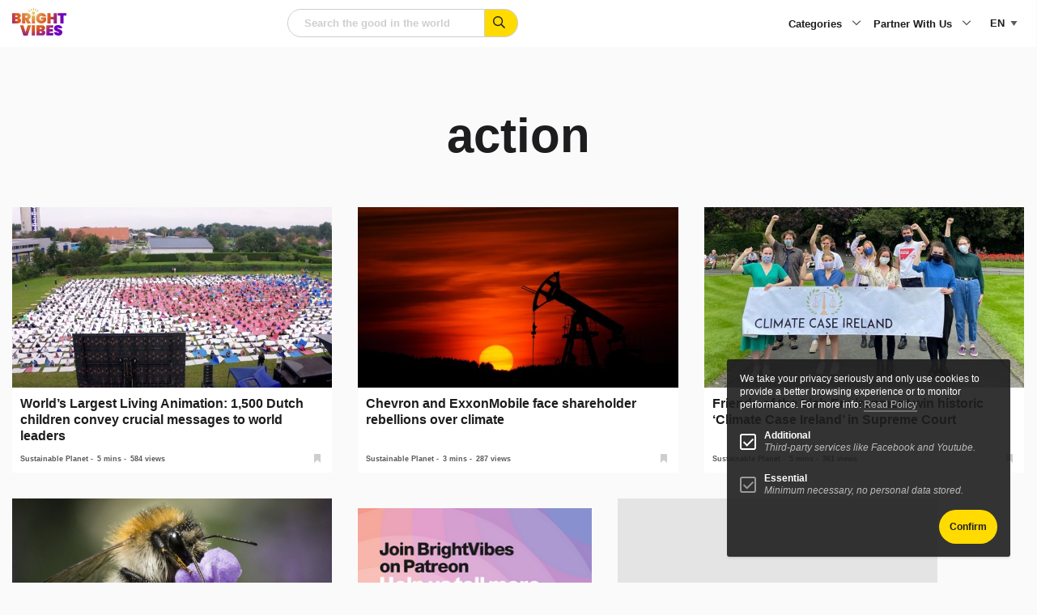

--- FILE ---
content_type: text/html; charset=UTF-8
request_url: https://www.brightvibes.com/tag/action/
body_size: 20094
content:
<!DOCTYPE html>
<html class="no-js" lang="en-US" data-barba="wrapper" >
    <head>
        <meta name="viewport" content="width=device-width, initial-scale=1" />

        <meta charset="UTF-8" />
<script type="text/javascript">
/* <![CDATA[ */
var gform;gform||(document.addEventListener("gform_main_scripts_loaded",function(){gform.scriptsLoaded=!0}),document.addEventListener("gform/theme/scripts_loaded",function(){gform.themeScriptsLoaded=!0}),window.addEventListener("DOMContentLoaded",function(){gform.domLoaded=!0}),gform={domLoaded:!1,scriptsLoaded:!1,themeScriptsLoaded:!1,isFormEditor:()=>"function"==typeof InitializeEditor,callIfLoaded:function(o){return!(!gform.domLoaded||!gform.scriptsLoaded||!gform.themeScriptsLoaded&&!gform.isFormEditor()||(gform.isFormEditor()&&console.warn("The use of gform.initializeOnLoaded() is deprecated in the form editor context and will be removed in Gravity Forms 3.1."),o(),0))},initializeOnLoaded:function(o){gform.callIfLoaded(o)||(document.addEventListener("gform_main_scripts_loaded",()=>{gform.scriptsLoaded=!0,gform.callIfLoaded(o)}),document.addEventListener("gform/theme/scripts_loaded",()=>{gform.themeScriptsLoaded=!0,gform.callIfLoaded(o)}),window.addEventListener("DOMContentLoaded",()=>{gform.domLoaded=!0,gform.callIfLoaded(o)}))},hooks:{action:{},filter:{}},addAction:function(o,r,e,t){gform.addHook("action",o,r,e,t)},addFilter:function(o,r,e,t){gform.addHook("filter",o,r,e,t)},doAction:function(o){gform.doHook("action",o,arguments)},applyFilters:function(o){return gform.doHook("filter",o,arguments)},removeAction:function(o,r){gform.removeHook("action",o,r)},removeFilter:function(o,r,e){gform.removeHook("filter",o,r,e)},addHook:function(o,r,e,t,n){null==gform.hooks[o][r]&&(gform.hooks[o][r]=[]);var d=gform.hooks[o][r];null==n&&(n=r+"_"+d.length),gform.hooks[o][r].push({tag:n,callable:e,priority:t=null==t?10:t})},doHook:function(r,o,e){var t;if(e=Array.prototype.slice.call(e,1),null!=gform.hooks[r][o]&&((o=gform.hooks[r][o]).sort(function(o,r){return o.priority-r.priority}),o.forEach(function(o){"function"!=typeof(t=o.callable)&&(t=window[t]),"action"==r?t.apply(null,e):e[0]=t.apply(null,e)})),"filter"==r)return e[0]},removeHook:function(o,r,t,n){var e;null!=gform.hooks[o][r]&&(e=(e=gform.hooks[o][r]).filter(function(o,r,e){return!!(null!=n&&n!=o.tag||null!=t&&t!=o.priority)}),gform.hooks[o][r]=e)}});
/* ]]> */
</script>

		<meta http-equiv="Content-Type" content="text/html; charset=UTF-8"/>
		<meta http-equiv="X-UA-Compatible" content="IE=edge">

		
		<link rel="pingback" href="https://www.brightvibes.com/xmlrpc.php"/>
		<link rel="profile" href="https://gmpg.org/xfn/11">

		<link rel="icon" href="https://www.brightvibes.com/wp-content/themes/brightvibes/assets/images/favicon.ico" sizes="any">
		<link rel="icon" href="https://www.brightvibes.com/wp-content/themes/brightvibes/assets/images/favicon.png">
		<link rel="apple-touch-icon" href="https://www.brightvibes.com/wp-content/themes/brightvibes/assets/images/apple-touch-icon.png">
		
				
		<meta name='robots' content='index, follow, max-image-preview:large, max-snippet:-1, max-video-preview:-1' />

	<title>action Archives - BrightVibes</title>
	<link rel="canonical" href="https://www.brightvibes.com/tag/action/" />
	<meta property="og:locale" content="en_US" />
	<meta property="og:type" content="article" />
	<meta property="og:title" content="action Archives" />
	<meta property="og:url" content="https://www.brightvibes.com/tag/action/" />
	<meta property="og:site_name" content="BrightVibes" />
	<meta name="twitter:card" content="summary_large_image" />
	<meta name="twitter:site" content="@brightvibes_com" />
	<script type="application/ld+json" class="yoast-schema-graph">{"@context":"https://schema.org","@graph":[{"@type":"CollectionPage","@id":"https://www.brightvibes.com/tag/action/","url":"https://www.brightvibes.com/tag/action/","name":"action Archives - BrightVibes","isPartOf":{"@id":"https://www.brightvibes.com/#website"},"primaryImageOfPage":{"@id":"https://www.brightvibes.com/tag/action/#primaryimage"},"image":{"@id":"https://www.brightvibes.com/tag/action/#primaryimage"},"thumbnailUrl":"https://www.brightvibes.com/wp-content/uploads/legacy/phpMQlHnP.jpeg","breadcrumb":{"@id":"https://www.brightvibes.com/tag/action/#breadcrumb"},"inLanguage":"en-US"},{"@type":"ImageObject","inLanguage":"en-US","@id":"https://www.brightvibes.com/tag/action/#primaryimage","url":"https://www.brightvibes.com/wp-content/uploads/legacy/phpMQlHnP.jpeg","contentUrl":"https://www.brightvibes.com/wp-content/uploads/legacy/phpMQlHnP.jpeg","width":2560,"height":1351},{"@type":"BreadcrumbList","@id":"https://www.brightvibes.com/tag/action/#breadcrumb","itemListElement":[{"@type":"ListItem","position":1,"name":"Home","item":"https://www.brightvibes.com/"},{"@type":"ListItem","position":2,"name":"action"}]},{"@type":"WebSite","@id":"https://www.brightvibes.com/#website","url":"https://www.brightvibes.com/","name":"BrightVibes","description":"Amplify the Good in the World","potentialAction":[{"@type":"SearchAction","target":{"@type":"EntryPoint","urlTemplate":"https://www.brightvibes.com/?s={search_term_string}"},"query-input":{"@type":"PropertyValueSpecification","valueRequired":true,"valueName":"search_term_string"}}],"inLanguage":"en-US"}]}</script>


<link rel='dns-prefetch' href='//ajax.googleapis.com' />
<link rel='dns-prefetch' href='//fonts.googleapis.com' />
<script type="text/javascript" id="wpp-js" src="https://www.brightvibes.com/wp-content/plugins/wordpress-popular-posts/assets/js/wpp.js?ver=7.3.6" data-sampling="0" data-sampling-rate="100" data-api-url="https://www.brightvibes.com/wp-json/wordpress-popular-posts" data-post-id="0" data-token="39f0fc7e19" data-lang="0" data-debug="1"></script>
<!-- www.brightvibes.com is managing ads with Advanced Ads 2.0.16 – https://wpadvancedads.com/ --><script id="brigh-ready">
			window.advanced_ads_ready=function(e,a){a=a||"complete";var d=function(e){return"interactive"===a?"loading"!==e:"complete"===e};d(document.readyState)?e():document.addEventListener("readystatechange",(function(a){d(a.target.readyState)&&e()}),{once:"interactive"===a})},window.advanced_ads_ready_queue=window.advanced_ads_ready_queue||[];		</script>
		<style id='wp-img-auto-sizes-contain-inline-css' type='text/css'>
img:is([sizes=auto i],[sizes^="auto," i]){contain-intrinsic-size:3000px 1500px}
/*# sourceURL=wp-img-auto-sizes-contain-inline-css */
</style>
<link rel="preload" id="gform_basic" href="https://www.brightvibes.com/wp-content/plugins/gravityforms/assets/css/dist/basic.min.css?ver=2.9.26" as="style" type="text/css" media="all" onload="this.onload=null;this.rel='stylesheet'" /><noscript><link rel="stylesheet" href="https://www.brightvibes.com/wp-content/plugins/gravityforms/assets/css/dist/basic.min.css?ver=2.9.26" type="text/css" media="all" /></noscript><link rel="preload" id="gform_theme_components" href="https://www.brightvibes.com/wp-content/plugins/gravityforms/assets/css/dist/theme-components.min.css?ver=2.9.26" as="style" type="text/css" media="all" onload="this.onload=null;this.rel='stylesheet'" /><noscript><link rel="stylesheet" href="https://www.brightvibes.com/wp-content/plugins/gravityforms/assets/css/dist/theme-components.min.css?ver=2.9.26" type="text/css" media="all" /></noscript><link rel="preload" id="gform_theme" href="https://www.brightvibes.com/wp-content/plugins/gravityforms/assets/css/dist/theme.min.css?ver=2.9.26" as="style" type="text/css" media="all" onload="this.onload=null;this.rel='stylesheet'" /><noscript><link rel="stylesheet" href="https://www.brightvibes.com/wp-content/plugins/gravityforms/assets/css/dist/theme.min.css?ver=2.9.26" type="text/css" media="all" /></noscript><style id='classic-theme-styles-inline-css' type='text/css'>
/*! This file is auto-generated */
.wp-block-button__link{color:#fff;background-color:#32373c;border-radius:9999px;box-shadow:none;text-decoration:none;padding:calc(.667em + 2px) calc(1.333em + 2px);font-size:1.125em}.wp-block-file__button{background:#32373c;color:#fff;text-decoration:none}
/*# sourceURL=/wp-includes/css/classic-themes.min.css */
</style>
<link rel="preload" id="google-fonts" href="//fonts.googleapis.com/css2?family=Barlow&#038;family=Barlow+Condensed:wght@700;800" as="style" type="text/css" media="all" onload="this.onload=null;this.rel='stylesheet'" /><noscript><link rel="stylesheet" href="//fonts.googleapis.com/css2?family=Barlow&#038;family=Barlow+Condensed:wght@700;800" type="text/css" media="all" /></noscript><link rel="preload" id="main-style" href="https://www.brightvibes.com/wp-content/themes/brightvibes/assets/css/main.min.css?ver=2.0.22r31373236" as="style" type="text/css" media="all" onload="this.onload=null;this.rel='stylesheet'" /><noscript><link rel="stylesheet" href="https://www.brightvibes.com/wp-content/themes/brightvibes/assets/css/main.min.css?ver=2.0.22r31373236" type="text/css" media="all" /></noscript><link rel="preload" id="wp-members" href="https://www.brightvibes.com/wp-content/plugins/wp-members/assets/css/forms/generic-no-float.min.css?ver=3.5.5.1" as="style" type="text/css" media="all" onload="this.onload=null;this.rel='stylesheet'" /><noscript><link rel="stylesheet" href="https://www.brightvibes.com/wp-content/plugins/wp-members/assets/css/forms/generic-no-float.min.css?ver=3.5.5.1" type="text/css" media="all" /></noscript><script type="text/javascript" src="https://ajax.googleapis.com/ajax/libs/jquery/3.6.0/jquery.min.js?ver=2.0.22r31373236" id="jquery-js"></script>
<script type="text/javascript" defer='defer' src="https://www.brightvibes.com/wp-content/plugins/gravityforms/js/jquery.json.min.js?ver=2.9.26" id="gform_json-js"></script>
<script type="text/javascript" id="gform_gravityforms-js-extra">
/* <![CDATA[ */
var gf_global = {"gf_currency_config":{"name":"Euro","symbol_left":"","symbol_right":"&#8364;","symbol_padding":" ","thousand_separator":".","decimal_separator":",","decimals":2,"code":"EUR"},"base_url":"https://www.brightvibes.com/wp-content/plugins/gravityforms","number_formats":[],"spinnerUrl":"https://www.brightvibes.com/wp-content/plugins/gravityforms/images/spinner.svg","version_hash":"155fa48531a0af8b0a3c61d7a9202357","strings":{"newRowAdded":"New row added.","rowRemoved":"Row removed","formSaved":"The form has been saved.  The content contains the link to return and complete the form."}};
var gform_i18n = {"datepicker":{"days":{"monday":"Mo","tuesday":"Tu","wednesday":"We","thursday":"Th","friday":"Fr","saturday":"Sa","sunday":"Su"},"months":{"january":"January","february":"February","march":"March","april":"April","may":"May","june":"June","july":"July","august":"August","september":"September","october":"October","november":"November","december":"December"},"firstDay":1,"iconText":"Select date"}};
var gf_legacy_multi = {"5":""};
var gform_gravityforms = {"strings":{"invalid_file_extension":"This type of file is not allowed. Must be one of the following:","delete_file":"Delete this file","in_progress":"in progress","file_exceeds_limit":"File exceeds size limit","illegal_extension":"This type of file is not allowed.","max_reached":"Maximum number of files reached","unknown_error":"There was a problem while saving the file on the server","currently_uploading":"Please wait for the uploading to complete","cancel":"Cancel","cancel_upload":"Cancel this upload","cancelled":"Cancelled","error":"Error","message":"Message"},"vars":{"images_url":"https://www.brightvibes.com/wp-content/plugins/gravityforms/images"}};
//# sourceURL=gform_gravityforms-js-extra
/* ]]> */
</script>
<script type="text/javascript" defer='defer' src="https://www.brightvibes.com/wp-content/plugins/gravityforms/js/gravityforms.min.js?ver=2.9.26" id="gform_gravityforms-js"></script>
<script type="text/javascript" defer='defer' src="https://www.brightvibes.com/wp-content/plugins/gravityforms/assets/js/dist/utils.min.js?ver=48a3755090e76a154853db28fc254681" id="gform_gravityforms_utils-js"></script>
<script type="text/javascript" id="wpml-cookie-js-extra">
/* <![CDATA[ */
var wpml_cookies = {"wp-wpml_current_language":{"value":"en","expires":1,"path":"/"}};
var wpml_cookies = {"wp-wpml_current_language":{"value":"en","expires":1,"path":"/"}};
//# sourceURL=wpml-cookie-js-extra
/* ]]> */
</script>
<script type="text/javascript" src="https://www.brightvibes.com/wp-content/plugins/sitepress-multilingual-cms/res/js/cookies/language-cookie.js?ver=486900" id="wpml-cookie-js" defer="defer" data-wp-strategy="defer"></script>
<script type="text/javascript" id="advanced-ads-advanced-js-js-extra">
/* <![CDATA[ */
var advads_options = {"blog_id":"1","privacy":{"enabled":false,"state":"not_needed"}};
//# sourceURL=advanced-ads-advanced-js-js-extra
/* ]]> */
</script>
<script type="text/javascript" src="https://www.brightvibes.com/wp-content/plugins/advanced-ads/public/assets/js/advanced.min.js?ver=2.0.16" id="advanced-ads-advanced-js-js"></script>
<meta name="generator" content="WPML ver:4.8.6 stt:37,1,3,2;" />
            <style id="wpp-loading-animation-styles">@-webkit-keyframes bgslide{from{background-position-x:0}to{background-position-x:-200%}}@keyframes bgslide{from{background-position-x:0}to{background-position-x:-200%}}.wpp-widget-block-placeholder,.wpp-shortcode-placeholder{margin:0 auto;width:60px;height:3px;background:#dd3737;background:linear-gradient(90deg,#dd3737 0%,#571313 10%,#dd3737 100%);background-size:200% auto;border-radius:3px;-webkit-animation:bgslide 1s infinite linear;animation:bgslide 1s infinite linear}</style>
            		<script type="text/javascript">
			var advadsCfpQueue = [];
			var advadsCfpAd = function( adID ) {
				if ( 'undefined' === typeof advadsProCfp ) {
					advadsCfpQueue.push( adID )
				} else {
					advadsProCfp.addElement( adID )
				}
			}
		</script>
				<style type="text/css" id="wp-custom-css">
			@media print, screen and (max-width: 48.06125em)
.has-menu-open .l-footer, .has-menu-open .l-main {
    opacity: 0;
}


#field_1_7 label {
	visibility: hidden
}



.impact-text {
    padding: 24px 0 !important;
    font-size: 24px !important;
		display: block;
}
@media print, screen and (min-width: 48.06125em) {
    .impact-text {
        padding: 48px 0 !important;
        font-size: 40px !important;
    }
}

.card.large .content {
    background: white;
}

.wp-block-social-links {
	display: none !important;
}
#wp-block-themeisle-blocks-advanced-heading-a458b450 {
	display: none;
}


.t-article__wysiwyg a {
	text-decoration: underline;
}		</style>
		

		<!-- Global site tag (gtag.js) - Google Analytics -->
		<script async src="https://www.googletagmanager.com/gtag/js?id=UA-59561954-1"></script>
		<script>
			window.dataLayer = window.dataLayer || [];
			function gtag(){dataLayer.push(arguments);}
			gtag('js', new Date());
			gtag('config', 'UA-59561954-1');
		</script>

						
	<style id='global-styles-inline-css' type='text/css'>
:root{--wp--preset--aspect-ratio--square: 1;--wp--preset--aspect-ratio--4-3: 4/3;--wp--preset--aspect-ratio--3-4: 3/4;--wp--preset--aspect-ratio--3-2: 3/2;--wp--preset--aspect-ratio--2-3: 2/3;--wp--preset--aspect-ratio--16-9: 16/9;--wp--preset--aspect-ratio--9-16: 9/16;--wp--preset--color--black: #000000;--wp--preset--color--cyan-bluish-gray: #abb8c3;--wp--preset--color--white: #ffffff;--wp--preset--color--pale-pink: #f78da7;--wp--preset--color--vivid-red: #cf2e2e;--wp--preset--color--luminous-vivid-orange: #ff6900;--wp--preset--color--luminous-vivid-amber: #fcb900;--wp--preset--color--light-green-cyan: #7bdcb5;--wp--preset--color--vivid-green-cyan: #00d084;--wp--preset--color--pale-cyan-blue: #8ed1fc;--wp--preset--color--vivid-cyan-blue: #0693e3;--wp--preset--color--vivid-purple: #9b51e0;--wp--preset--gradient--vivid-cyan-blue-to-vivid-purple: linear-gradient(135deg,rgb(6,147,227) 0%,rgb(155,81,224) 100%);--wp--preset--gradient--light-green-cyan-to-vivid-green-cyan: linear-gradient(135deg,rgb(122,220,180) 0%,rgb(0,208,130) 100%);--wp--preset--gradient--luminous-vivid-amber-to-luminous-vivid-orange: linear-gradient(135deg,rgb(252,185,0) 0%,rgb(255,105,0) 100%);--wp--preset--gradient--luminous-vivid-orange-to-vivid-red: linear-gradient(135deg,rgb(255,105,0) 0%,rgb(207,46,46) 100%);--wp--preset--gradient--very-light-gray-to-cyan-bluish-gray: linear-gradient(135deg,rgb(238,238,238) 0%,rgb(169,184,195) 100%);--wp--preset--gradient--cool-to-warm-spectrum: linear-gradient(135deg,rgb(74,234,220) 0%,rgb(151,120,209) 20%,rgb(207,42,186) 40%,rgb(238,44,130) 60%,rgb(251,105,98) 80%,rgb(254,248,76) 100%);--wp--preset--gradient--blush-light-purple: linear-gradient(135deg,rgb(255,206,236) 0%,rgb(152,150,240) 100%);--wp--preset--gradient--blush-bordeaux: linear-gradient(135deg,rgb(254,205,165) 0%,rgb(254,45,45) 50%,rgb(107,0,62) 100%);--wp--preset--gradient--luminous-dusk: linear-gradient(135deg,rgb(255,203,112) 0%,rgb(199,81,192) 50%,rgb(65,88,208) 100%);--wp--preset--gradient--pale-ocean: linear-gradient(135deg,rgb(255,245,203) 0%,rgb(182,227,212) 50%,rgb(51,167,181) 100%);--wp--preset--gradient--electric-grass: linear-gradient(135deg,rgb(202,248,128) 0%,rgb(113,206,126) 100%);--wp--preset--gradient--midnight: linear-gradient(135deg,rgb(2,3,129) 0%,rgb(40,116,252) 100%);--wp--preset--font-size--small: 13px;--wp--preset--font-size--medium: 20px;--wp--preset--font-size--large: 36px;--wp--preset--font-size--x-large: 42px;--wp--preset--spacing--20: 0.44rem;--wp--preset--spacing--30: 0.67rem;--wp--preset--spacing--40: 1rem;--wp--preset--spacing--50: 1.5rem;--wp--preset--spacing--60: 2.25rem;--wp--preset--spacing--70: 3.38rem;--wp--preset--spacing--80: 5.06rem;--wp--preset--shadow--natural: 6px 6px 9px rgba(0, 0, 0, 0.2);--wp--preset--shadow--deep: 12px 12px 50px rgba(0, 0, 0, 0.4);--wp--preset--shadow--sharp: 6px 6px 0px rgba(0, 0, 0, 0.2);--wp--preset--shadow--outlined: 6px 6px 0px -3px rgb(255, 255, 255), 6px 6px rgb(0, 0, 0);--wp--preset--shadow--crisp: 6px 6px 0px rgb(0, 0, 0);}:where(.is-layout-flex){gap: 0.5em;}:where(.is-layout-grid){gap: 0.5em;}body .is-layout-flex{display: flex;}.is-layout-flex{flex-wrap: wrap;align-items: center;}.is-layout-flex > :is(*, div){margin: 0;}body .is-layout-grid{display: grid;}.is-layout-grid > :is(*, div){margin: 0;}:where(.wp-block-columns.is-layout-flex){gap: 2em;}:where(.wp-block-columns.is-layout-grid){gap: 2em;}:where(.wp-block-post-template.is-layout-flex){gap: 1.25em;}:where(.wp-block-post-template.is-layout-grid){gap: 1.25em;}.has-black-color{color: var(--wp--preset--color--black) !important;}.has-cyan-bluish-gray-color{color: var(--wp--preset--color--cyan-bluish-gray) !important;}.has-white-color{color: var(--wp--preset--color--white) !important;}.has-pale-pink-color{color: var(--wp--preset--color--pale-pink) !important;}.has-vivid-red-color{color: var(--wp--preset--color--vivid-red) !important;}.has-luminous-vivid-orange-color{color: var(--wp--preset--color--luminous-vivid-orange) !important;}.has-luminous-vivid-amber-color{color: var(--wp--preset--color--luminous-vivid-amber) !important;}.has-light-green-cyan-color{color: var(--wp--preset--color--light-green-cyan) !important;}.has-vivid-green-cyan-color{color: var(--wp--preset--color--vivid-green-cyan) !important;}.has-pale-cyan-blue-color{color: var(--wp--preset--color--pale-cyan-blue) !important;}.has-vivid-cyan-blue-color{color: var(--wp--preset--color--vivid-cyan-blue) !important;}.has-vivid-purple-color{color: var(--wp--preset--color--vivid-purple) !important;}.has-black-background-color{background-color: var(--wp--preset--color--black) !important;}.has-cyan-bluish-gray-background-color{background-color: var(--wp--preset--color--cyan-bluish-gray) !important;}.has-white-background-color{background-color: var(--wp--preset--color--white) !important;}.has-pale-pink-background-color{background-color: var(--wp--preset--color--pale-pink) !important;}.has-vivid-red-background-color{background-color: var(--wp--preset--color--vivid-red) !important;}.has-luminous-vivid-orange-background-color{background-color: var(--wp--preset--color--luminous-vivid-orange) !important;}.has-luminous-vivid-amber-background-color{background-color: var(--wp--preset--color--luminous-vivid-amber) !important;}.has-light-green-cyan-background-color{background-color: var(--wp--preset--color--light-green-cyan) !important;}.has-vivid-green-cyan-background-color{background-color: var(--wp--preset--color--vivid-green-cyan) !important;}.has-pale-cyan-blue-background-color{background-color: var(--wp--preset--color--pale-cyan-blue) !important;}.has-vivid-cyan-blue-background-color{background-color: var(--wp--preset--color--vivid-cyan-blue) !important;}.has-vivid-purple-background-color{background-color: var(--wp--preset--color--vivid-purple) !important;}.has-black-border-color{border-color: var(--wp--preset--color--black) !important;}.has-cyan-bluish-gray-border-color{border-color: var(--wp--preset--color--cyan-bluish-gray) !important;}.has-white-border-color{border-color: var(--wp--preset--color--white) !important;}.has-pale-pink-border-color{border-color: var(--wp--preset--color--pale-pink) !important;}.has-vivid-red-border-color{border-color: var(--wp--preset--color--vivid-red) !important;}.has-luminous-vivid-orange-border-color{border-color: var(--wp--preset--color--luminous-vivid-orange) !important;}.has-luminous-vivid-amber-border-color{border-color: var(--wp--preset--color--luminous-vivid-amber) !important;}.has-light-green-cyan-border-color{border-color: var(--wp--preset--color--light-green-cyan) !important;}.has-vivid-green-cyan-border-color{border-color: var(--wp--preset--color--vivid-green-cyan) !important;}.has-pale-cyan-blue-border-color{border-color: var(--wp--preset--color--pale-cyan-blue) !important;}.has-vivid-cyan-blue-border-color{border-color: var(--wp--preset--color--vivid-cyan-blue) !important;}.has-vivid-purple-border-color{border-color: var(--wp--preset--color--vivid-purple) !important;}.has-vivid-cyan-blue-to-vivid-purple-gradient-background{background: var(--wp--preset--gradient--vivid-cyan-blue-to-vivid-purple) !important;}.has-light-green-cyan-to-vivid-green-cyan-gradient-background{background: var(--wp--preset--gradient--light-green-cyan-to-vivid-green-cyan) !important;}.has-luminous-vivid-amber-to-luminous-vivid-orange-gradient-background{background: var(--wp--preset--gradient--luminous-vivid-amber-to-luminous-vivid-orange) !important;}.has-luminous-vivid-orange-to-vivid-red-gradient-background{background: var(--wp--preset--gradient--luminous-vivid-orange-to-vivid-red) !important;}.has-very-light-gray-to-cyan-bluish-gray-gradient-background{background: var(--wp--preset--gradient--very-light-gray-to-cyan-bluish-gray) !important;}.has-cool-to-warm-spectrum-gradient-background{background: var(--wp--preset--gradient--cool-to-warm-spectrum) !important;}.has-blush-light-purple-gradient-background{background: var(--wp--preset--gradient--blush-light-purple) !important;}.has-blush-bordeaux-gradient-background{background: var(--wp--preset--gradient--blush-bordeaux) !important;}.has-luminous-dusk-gradient-background{background: var(--wp--preset--gradient--luminous-dusk) !important;}.has-pale-ocean-gradient-background{background: var(--wp--preset--gradient--pale-ocean) !important;}.has-electric-grass-gradient-background{background: var(--wp--preset--gradient--electric-grass) !important;}.has-midnight-gradient-background{background: var(--wp--preset--gradient--midnight) !important;}.has-small-font-size{font-size: var(--wp--preset--font-size--small) !important;}.has-medium-font-size{font-size: var(--wp--preset--font-size--medium) !important;}.has-large-font-size{font-size: var(--wp--preset--font-size--large) !important;}.has-x-large-font-size{font-size: var(--wp--preset--font-size--x-large) !important;}
/*# sourceURL=global-styles-inline-css */
</style>
</head>


	<body data-rsssl=1 class="is-loading" itemscope="" itemtype="http://schema.org/WebPage">

		<!--googleoff: all-->

		<a class="show-on-focus" href="#main">Skip to content</a>

				<noscript>
			<div class="browser-message callout large warning u-mb-0">
				<h4 class="title">You have disabled JavaScript</h4>
				<p>Please enable JavaScript to improve your experience.</p>
			</div>
		</noscript>

				<div class="browser-message msie callout large warning u-mb-0">
			<h4 class="title">You are using an outdated browser</h4>
			<p class="text">Internet Explorer is not supported by this site and Microsfot has stopped releasing updates, therefore you may encounter issues whilst visiting this site and we strongly recommend that you upgrade your browser for modern web functionality, a better user experience and improved security. </p>
			<a href="https://browsehappy.com/" target="_blank" rel="noopener nofollow">Upgrade my browser</a>
		</div>

		
		<!--googleon: all-->

		
		<div id="page" class="archive tag tag-action tag-2700 wp-embed-responsive wp-theme-brightvibes aa-prefix-brigh- " data-barba="container">

			<div class="progressBar"></div>

			                <header id="header" class="l-header" itemscope="" itemtype="http://schema.org/WPHeader">
	<div class="grid-container">
		<div class="grid-x ">
			
							<div class="cell small-3 hide-for-medium l-header__mobile-lang">
					

<div class="c-language">
	<select class="c-language__toggle" name="language-picker-select">
					<option data-lang="en" data-missing="0" value="https://www.brightvibes.com/tag/action/" selected  class="user-lang">en</option>
					<option data-lang="es" data-missing="1" value="https://www.brightvibes.com/es/"   class="user-lang">es</option>
					<option data-lang="de" data-missing="0" value="https://www.brightvibes.com/de/tag/action-de/"   class="user-lang">de</option>
					<option data-lang="nl" data-missing="1" value="https://www.brightvibes.com/nl/"   class="user-lang">nl</option>
			</select>
</div>




				</div>
			
			<div class="cell small-6 medium-2 l-header__logo">
				<a href="https://www.brightvibes.com" title="Homepage BrightVibes" class="logo" >
					<svg xmlns="http://www.w3.org/2000/svg" xmlns:xlink="http://www.w3.org/1999/xlink" data-name="Laag 2" viewbox="0 0 98.55 50.22">
	<defs>
		<radialGradient id="a" cx="37.74" cy="8.51" r="70.49" data-name="Naamloos verloop 327" fx="37.74" fy="8.51" gradientunits="userSpaceOnUse">
			<stop offset="0" stop-color="#e9d35c"/>
			<stop offset=".21" stop-color="#dd894a"/>
			<stop offset=".28" stop-color="#dc7437"/>
			<stop offset=".37" stop-color="#db6226"/>
			<stop offset=".43" stop-color="#db5c21"/>
			<stop offset=".72" stop-color="#6e00be"/>
		</radialGradient>
		<radialGradient xlink:href="#a" id="b" cx="37.74" r="70.49" data-name="Naamloos verloop 327" fx="37.74"/>
		<radialGradient xlink:href="#a" id="c" cx="37.74" r="70.49" data-name="Naamloos verloop 327" fx="37.74"/>
		<radialGradient xlink:href="#a" id="d" cx="37.74" r="70.49" data-name="Naamloos verloop 327" fx="37.74"/>
		<radialGradient xlink:href="#a" id="e" cx="37.74" r="70.49" data-name="Naamloos verloop 327" fx="37.74"/>
		<radialGradient xlink:href="#a" id="f" cx="37.74" r="70.49" data-name="Naamloos verloop 327" fx="37.74"/>
		<radialGradient xlink:href="#a" id="g" cx="37.74" r="70.49" data-name="Naamloos verloop 327" fx="37.74"/>
		<radialGradient xlink:href="#a" id="h" cx="37.74" r="70.49" data-name="Naamloos verloop 327" fx="37.74"/>
		<radialGradient xlink:href="#a" id="i" cx="37.74" r="70.49" data-name="Naamloos verloop 327" fx="37.74"/>
		<radialGradient xlink:href="#a" id="j" cx="37.74" r="70.49" data-name="Naamloos verloop 327" fx="37.74"/>
		<radialGradient xlink:href="#a" id="k" cx="37.74" cy="8.51" r="70.49" data-name="Naamloos verloop 327" fx="37.74" fy="8.51"/>
		<radialGradient xlink:href="#a" id="l" cx="37.74" r="70.49" data-name="Naamloos verloop 327" fx="37.74"/>
		<radialGradient xlink:href="#a" id="m" cx="37.74" r="70.49" data-name="Naamloos verloop 327" fx="37.74"/>
		<radialGradient xlink:href="#a" id="n" r="70.49" data-name="Naamloos verloop 327"/>
		<radialGradient xlink:href="#a" id="o" cx="37.74" r="70.49" data-name="Naamloos verloop 327" fx="37.74"/>
		<radialGradient xlink:href="#a" id="p" cx="37.74" r="70.49" data-name="Naamloos verloop 327" fx="37.74"/>
		<radialGradient xlink:href="#a" id="q" cx="37.74" r="70.49" data-name="Naamloos verloop 327" fx="37.74"/>
	</defs>
	<g data-name="Laag 1">
		<path fill="url(#a)" d="m34.46 31.25-6.32 18.79h-7.62L14.2 31.25h6.26l3.87 12.92 3.85-12.92h6.26Z"/>
		<path fill="url(#b)" d="M41.54 31.25v18.79h-5.89V31.25h5.89Z"/>
		<path fill="url(#c)" d="M59.28 42.03c.63.82.94 1.77.94 2.85 0 1.65-.54 2.91-1.63 3.81-1.09.89-2.65 1.34-4.68 1.34h-9.84V31.24h9.58c1.91 0 3.41.42 4.51 1.25 1.1.83 1.65 2.04 1.65 3.64 0 1.1-.29 2.02-.86 2.77-.58.75-1.34 1.25-2.3 1.5 1.13.27 2.01.81 2.64 1.63Zm-9.33-3.46h2.28c.53 0 .92-.11 1.18-.32.26-.21.38-.54.38-.98s-.13-.8-.38-1.02c-.26-.22-.65-.33-1.18-.33h-2.28v2.65ZM53.81 45c.26-.2.38-.53.38-1 0-.9-.52-1.35-1.57-1.35h-2.68v2.65h2.68c.53 0 .92-.1 1.18-.31Z"/>
		<path fill="url(#d)" d="M67.97 35.94v2.31h5.84v4.43h-5.84v2.65h6.63v4.7H62.08V31.24H74.6v4.7h-6.63Z"/>
		<path fill="url(#e)" d="M78.49 48.64c-1.46-1.05-2.25-2.6-2.37-4.63h6.26c.09 1.08.57 1.62 1.43 1.62.32 0 .59-.08.81-.23.22-.15.33-.38.33-.7 0-.44-.24-.8-.72-1.07s-1.22-.59-2.23-.94c-1.2-.42-2.2-.84-2.99-1.25-.79-.41-1.46-1-2.03-1.78-.57-.78-.84-1.78-.82-3 0-1.22.31-2.26.94-3.12.63-.86 1.49-1.51 2.57-1.95 1.09-.44 2.31-.66 3.68-.66 2.3 0 4.13.53 5.48 1.59 1.35 1.06 2.06 2.56 2.14 4.48h-6.34c-.02-.53-.15-.91-.4-1.14-.25-.23-.55-.35-.9-.35-.25 0-.45.08-.61.25-.16.17-.24.4-.24.7 0 .42.23.77.7 1.05.47.27 1.22.61 2.24 1 1.19.44 2.16.87 2.93 1.27.77.41 1.44.97 2 1.7.57.73.85 1.64.85 2.73s-.28 2.18-.85 3.09c-.57.91-1.39 1.62-2.47 2.14-1.08.51-2.36.77-3.85.77-2.25 0-4.1-.53-5.56-1.58Z"/>
		<path fill="url(#f)" d="M15.22 19.89c.63.82.94 1.77.94 2.85 0 1.65-.54 2.91-1.63 3.81-1.09.89-2.65 1.34-4.68 1.34H0V9.11h9.58c1.91 0 3.41.42 4.51 1.25 1.1.83 1.65 2.04 1.65 3.64 0 1.1-.29 2.02-.86 2.77-.58.75-1.34 1.25-2.3 1.5 1.13.27 2.01.81 2.64 1.63Zm-9.33-3.46h2.28c.53 0 .92-.11 1.18-.32.26-.21.38-.54.38-.98s-.13-.8-.38-1.02c-.26-.22-.65-.33-1.18-.33H5.89v2.65Zm3.86 6.43c.26-.2.38-.53.38-1 0-.9-.52-1.35-1.57-1.35H5.88v2.65h2.68c.53 0 .92-.1 1.18-.31Z"/>
		<path fill="url(#g)" d="m27.46 27.89-3.53-6.74h-.03v6.74h-5.89V9.11h8.76c1.52 0 2.82.27 3.9.81s1.89 1.27 2.43 2.2c.54.93.81 1.98.81 3.14 0 1.26-.35 2.37-1.05 3.34-.7.97-1.7 1.67-3.01 2.1l4.09 7.19h-6.47ZM23.9 17.22h2.33c.57 0 .99-.13 1.27-.38.28-.26.42-.66.42-1.21 0-.49-.15-.88-.44-1.17s-.71-.42-1.26-.42h-2.33v3.18Z"/>
		<path fill="url(#h)" d="M55.59 15.53c-.23-.37-.56-.66-.98-.86-.42-.2-.94-.31-1.54-.31-1.13 0-2.01.37-2.63 1.1-.62.73-.93 1.74-.93 3.01 0 1.47.35 2.56 1.04 3.29.69.73 1.75 1.09 3.18 1.09s2.46-.55 3.29-1.65h-4.7v-4.17h9.58v5.89c-.81 1.4-1.94 2.6-3.37 3.6-1.43 1-3.25 1.5-5.44 1.5-1.95 0-3.64-.4-5.08-1.21a8.19 8.19 0 0 1-3.32-3.38c-.77-1.45-1.15-3.1-1.15-4.96s.39-3.51 1.15-4.96a8.203 8.203 0 0 1 3.3-3.38c1.43-.81 3.11-1.21 5.04-1.21 2.46 0 4.46.59 6.01 1.78 1.55 1.19 2.46 2.8 2.75 4.83h-6.21Z"/>
		<path fill="url(#i)" d="M81.28 9.11V27.9h-5.89v-7.32h-5.6v7.32H63.9V9.11h5.89v6.77h5.6V9.11h5.89Z"/>
		<path fill="url(#j)" d="M98.55 9.11v4.67h-4.99V27.9h-5.89V13.78h-4.94V9.11h15.82Z"/>
		<path fill="url(#k)" d="M30.58 3.57a.652.652 0 0 0-.9 0l-.09.09c-.12.12-.19.28-.19.45s.07.33.19.45l2.39 2.38c.12.12.28.18.45.18s.33-.07.45-.18l.09-.09c.12-.12.19-.28.19-.45s-.07-.33-.19-.45l-2.39-2.38Z"/>
		<path fill="url(#l)" d="M34.62 1.22a.647.647 0 0 0-.35-.34.64.64 0 0 0-.49.01l-.11.05c-.16.07-.28.19-.34.35-.06.16-.06.33 0 .48l1.36 3.09a.635.635 0 0 0 .83.33l.11-.05c.15-.07.27-.19.34-.35.06-.16.06-.33 0-.48l-1.36-3.09Z"/>
		<path fill="url(#m)" d="M38.54 0h.13c.35 0 .63.28.63.63V4c0 .35-.28.63-.63.63h-.13c-.35 0-.63-.28-.63-.63V.63c0-.35.28-.63.63-.63Z"/>
		<path fill="url(#n)" d="m47.62 3.66-.09-.09a.652.652 0 0 0-.9 0l-2.39 2.38c-.12.12-.19.28-.19.45s.07.33.19.45l.09.09c.12.12.28.18.45.18s.33-.07.45-.18l2.39-2.38c.25-.25.25-.65 0-.9Z"/>
		<path fill="url(#o)" d="m43.54.94-.12-.05c-.32-.14-.69 0-.83.33l-1.36 3.09c-.14.32 0 .69.33.83l.12.05a.635.635 0 0 0 .83-.33l1.36-3.09c.07-.15.07-.33.01-.49S43.7 1 43.54.93Z"/>
		<path fill="url(#p)" d="M38.62 13.62c-1.07 0-2.07-.18-2.96-.48V27.9h5.89V13.15c-.88.3-1.88.47-2.93.47Z"/>
		<ellipse cx="38.6" cy="9.15" fill="url(#q)" rx="2.94" ry="2.93"/>
	</g>
</svg>
				</a>
			</div>

			<div class="cell small-3 hide-for-medium l-header__toggle">
				<button class="l-header__toggle-search">
					<svg class="icon" aria-hidden="true">
	<use xlink:href="https://www.brightvibes.com/wp-content/themes/brightvibes/assets/images/icon-sprite.svg#search"></use>
</svg>
				</button>				
				<button class="l-header__toggle-menu menu-toggle">
					<span class="lines" ></span>
					<span class="show-for-sr">Menu toggle</span>
				</button>				
			</div>				

			<div class="cell small-12 medium-4 l-header__search">
				
<form id="search-form" name="search" class="c-search form" method="get" action="https://www.brightvibes.com" autocomplete="off" role="search">

    <input class="c-search__input" 
		name="s" 
		type="search" 
		class="input-group-field" 
		data-lang="en"
		autocomplete="off"
		placeholder="Search the good in the world"
		value="" 
		aria-label="Searchfield" 
		required 
	/>

	<button class="c-search__submit" type="submit" formnovalidate aria-label="Search for keywords...">
		<svg class="icon" aria-hidden="true">
			<use xlink:href="https://www.brightvibes.com/wp-content/themes/brightvibes/assets/images/icon-sprite.svg#search"></use>
		</svg>
		<span class="show-for-sr">Search</span>
	</button>

</form>
			</div>
		
			<div class="cell small-12 medium-6 l-header__menu">
									<nav class="menu l-header__navigation" itemscope="" itemtype="http://schema.org/SiteNavigationElement" >
							<ul>

					
						
			<li class="menu-item menu-item-has-children">
				
				<div class="menu-item-wrapper">

					<a 	href="https://*" 
						class=" menu-title no-barba" 
						target="_blank" 
						title="Categories" 
						itemprop="url" >
						
						<span itemprop="name" class="item-title">Categories</span>
					</a>

											<button class="submenu-toggle primary-submenu-toggle">
							<svg class="icon" aria-hidden="true">
	<use xlink:href="https://www.brightvibes.com/wp-content/themes/brightvibes/assets/images/icon-sprite.svg#chevron-down"></use>
</svg>
							<span class="value">Toggle submenu</span>
						</button>
					
				</div>

									<div class="submenu">
							<ul>

					
						
			<li class="menu-item child-menu-item">
				
				<div class="menu-item-wrapper">

					<a 	href="https://www.brightvibes.com/category/sustainable-planet/" 
						class=" menu-title no-barba" 
						target="_self" 
						title="Sustainable Planet" 
						itemprop="url" >
						
						<span itemprop="name" class="item-title">Sustainable Planet</span>
					</a>

					
				</div>

				
			</li>
					
						
			<li class="menu-item child-menu-item">
				
				<div class="menu-item-wrapper">

					<a 	href="https://www.brightvibes.com/category/inspiring-people/" 
						class=" menu-title no-barba" 
						target="_self" 
						title="Inspiring People" 
						itemprop="url" >
						
						<span itemprop="name" class="item-title">Inspiring People</span>
					</a>

					
				</div>

				
			</li>
					
						
			<li class="menu-item child-menu-item">
				
				<div class="menu-item-wrapper">

					<a 	href="https://www.brightvibes.com/category/good-stuff/" 
						class=" menu-title no-barba" 
						target="_self" 
						title="Good Stuff" 
						itemprop="url" >
						
						<span itemprop="name" class="item-title">Good Stuff</span>
					</a>

					
				</div>

				
			</li>
					
						
			<li class="menu-item child-menu-item">
				
				<div class="menu-item-wrapper">

					<a 	href="https://www.brightvibes.com/category/better-society/" 
						class=" menu-title no-barba" 
						target="_self" 
						title="Better Society" 
						itemprop="url" >
						
						<span itemprop="name" class="item-title">Better Society</span>
					</a>

					
				</div>

				
			</li>
					
						
			<li class="menu-item child-menu-item">
				
				<div class="menu-item-wrapper">

					<a 	href="https://www.brightvibes.com/category/personal-growth/" 
						class=" menu-title no-barba" 
						target="_self" 
						title="Personal Growth" 
						itemprop="url" >
						
						<span itemprop="name" class="item-title">Personal Growth</span>
					</a>

					
				</div>

				
			</li>
		
	</ul>
					</div>
				
			</li>
					
						
			<li class="menu-item menu-item-has-children">
				
				<div class="menu-item-wrapper">

					<a 	href="https://www.brightvibes.com/partner/" 
						class=" menu-title no-barba" 
						target="_self" 
						title="Partner With Us" 
						itemprop="url" >
						
						<span itemprop="name" class="item-title">Partner With Us</span>
					</a>

											<button class="submenu-toggle primary-submenu-toggle">
							<svg class="icon" aria-hidden="true">
	<use xlink:href="https://www.brightvibes.com/wp-content/themes/brightvibes/assets/images/icon-sprite.svg#chevron-down"></use>
</svg>
							<span class="value">Toggle submenu</span>
						</button>
					
				</div>

									<div class="submenu">
							<ul>

					
						
			<li class="menu-item child-menu-item">
				
				<div class="menu-item-wrapper">

					<a 	href="https://www.brightvibes.com/casestudies/" 
						class=" menu-title no-barba" 
						target="_self" 
						title="Case Studies" 
						itemprop="url" >
						
						<span itemprop="name" class="item-title">Case Studies</span>
					</a>

					
				</div>

				
			</li>
					
						
			<li class="menu-item child-menu-item">
				
				<div class="menu-item-wrapper">

					<a 	href="https://www.brightvibes.com/contact-us/" 
						class=" menu-title no-barba" 
						target="_self" 
						title="Contact" 
						itemprop="url" >
						
						<span itemprop="name" class="item-title">Contact</span>
					</a>

					
				</div>

				
			</li>
		
	</ul>
					</div>
				
			</li>
		
	</ul>
					</nav>
				
									<div class="l-header__menu-lang">
						

<div class="c-language">
	<select class="c-language__toggle" name="language-picker-select">
					<option data-lang="en" data-missing="0" value="https://www.brightvibes.com/tag/action/" selected  class="user-lang">en</option>
					<option data-lang="es" data-missing="1" value="https://www.brightvibes.com/es/"   class="user-lang">es</option>
					<option data-lang="de" data-missing="0" value="https://www.brightvibes.com/de/tag/action-de/"   class="user-lang">de</option>
					<option data-lang="nl" data-missing="1" value="https://www.brightvibes.com/nl/"   class="user-lang">nl</option>
			</select>
</div>




					</div>
				
							</div>

		</div>
	</div>
</header>			
            <main id="main" class="l-main" tabindex="0" data-barba-namespace="home">
				
					
	<header class="archive-header  ">		

		<div class="grid-container">
		
			<h1 class="title archive-title slide-in-bottom" data-viewport itemprop="headline">
				<span data-viewport class="underline ">action</span>
			</h1>

					</div>
		
	</header>

	<section class="grid-container section-block">

		
		
		
			<div id="posts-container" class="grid-x grid-margin-x grid-margin-y latest-posts">

								
					
										
					

<article class="c-card-post cell small-12 medium-4 large-3 " data-viewport>
		
	<a href="https://www.brightvibes.com/worlds-largest-living-animation-1500-dutch-children-convey-crucial-messages-to-world-leaders/" class="c-card-post__link" title="World&#8217;s Largest Living Animation: 1,500 Dutch children convey crucial messages to world leaders" tabindex="-1" aria-hidden="true">

		<div class="c-card-post__image">	
			
	
			
		
	
	
		<figure class="progressive-image  image-wrapper-card-post"  itemprop="image" itemscope="" itemtype="https://schema.org/ImageObject">

			<picture>
				<img width="312" height="176" loading="lazy" data-srcset="https://www.brightvibes.com/wp-content/uploads/legacy/phpMQlHnP-156x88-c-default.jpeg 156w, https://www.brightvibes.com/wp-content/uploads/legacy/phpMQlHnP-312x176-c-default.jpeg 312w, https://www.brightvibes.com/wp-content/uploads/legacy/phpMQlHnP-624x352-c-default.jpeg 624w" data-src="[data-uri]" data-sizes="(min-width: 62rem) 50vw, 100vw" alt="" class="progressive-image-large image-card-post lazyload  ">			
			</picture>

			
						<meta itemprop="url" content="https://www.brightvibes.com/wp-content/uploads/legacy/phpMQlHnP.jpeg"/>
			<meta itemprop="width" content="312"/>
			<meta itemprop="height" content="176"/>

		</figure>

	
		</div>

		<div class="c-card-post__content">
			<h3 class="c-card-post__title" itemprop="headline">World&#8217;s Largest Living Animation: 1,500 Dutch children convey crucial messages to world leaders</h3>
		</div>
		
		<ul class="c-card-post__details">
							<li>Sustainable Planet - </li>
						<li>5 mins - </li>
			<li>584 views</li>
		</ul>
		
	</a>

	<div class="c-card-post__icons">
					<a data-modal data-src="#member-popup" title="Member section" href="javascript:void(0)" rel="nofollow"  class="bookmark-login">
		<svg class="icon u-mr-0" aria-hidden="true">
			<use xlink:href="https://www.brightvibes.com/wp-content/themes/brightvibes/assets/images/icon-sprite.svg#save-icon"></use>
		</svg>
	</a>
	</div>

</article>	




				
					
										
					

<article class="c-card-post cell small-12 medium-4 large-3 " data-viewport>
		
	<a href="https://www.brightvibes.com/chevron-and-exxonmobile-face-shareholder-rebellions-over-climate/" class="c-card-post__link" title="Chevron and ExxonMobile face shareholder rebellions over climate" tabindex="-1" aria-hidden="true">

		<div class="c-card-post__image">	
			
	
			
		
	
	
		<figure class="progressive-image  image-wrapper-card-post"  itemprop="image" itemscope="" itemtype="https://schema.org/ImageObject">

			<picture>
				<img width="312" height="176" loading="lazy" data-srcset="https://www.brightvibes.com/wp-content/uploads/legacy/phpzsUjRy-156x88-c-default.jpeg 156w, https://www.brightvibes.com/wp-content/uploads/legacy/phpzsUjRy-312x176-c-default.jpeg 312w, https://www.brightvibes.com/wp-content/uploads/legacy/phpzsUjRy-624x352-c-default.jpeg 624w" data-src="[data-uri]" data-sizes="(min-width: 62rem) 50vw, 100vw" alt="" class="progressive-image-large image-card-post lazyload  ">			
			</picture>

			
						<meta itemprop="url" content="https://www.brightvibes.com/wp-content/uploads/legacy/phpzsUjRy.jpeg"/>
			<meta itemprop="width" content="312"/>
			<meta itemprop="height" content="176"/>

		</figure>

	
		</div>

		<div class="c-card-post__content">
			<h3 class="c-card-post__title" itemprop="headline">Chevron and ExxonMobile face shareholder rebellions over climate</h3>
		</div>
		
		<ul class="c-card-post__details">
							<li>Sustainable Planet - </li>
						<li>3 mins - </li>
			<li>287 views</li>
		</ul>
		
	</a>

	<div class="c-card-post__icons">
					<a data-modal data-src="#member-popup" title="Member section" href="javascript:void(0)" rel="nofollow"  class="bookmark-login">
		<svg class="icon u-mr-0" aria-hidden="true">
			<use xlink:href="https://www.brightvibes.com/wp-content/themes/brightvibes/assets/images/icon-sprite.svg#save-icon"></use>
		</svg>
	</a>
	</div>

</article>	




				
					
										
					

<article class="c-card-post cell small-12 medium-4 large-3 " data-viewport>
		
	<a href="https://www.brightvibes.com/friends-of-the-irish-environment-win-historic-climate-case-ireland-in-supreme-court/" class="c-card-post__link" title="Friends of the Irish Environment win historic ‘Climate Case Ireland’ in Supreme Court" tabindex="-1" aria-hidden="true">

		<div class="c-card-post__image">	
			
	
			
		
	
	
		<figure class="progressive-image  image-wrapper-card-post"  itemprop="image" itemscope="" itemtype="https://schema.org/ImageObject">

			<picture>
				<img width="312" height="176" loading="lazy" data-srcset="https://www.brightvibes.com/wp-content/uploads/legacy/php1TH3Z9-156x88-c-default.jpeg 156w, https://www.brightvibes.com/wp-content/uploads/legacy/php1TH3Z9-312x176-c-default.jpeg 312w, https://www.brightvibes.com/wp-content/uploads/legacy/php1TH3Z9-624x352-c-default.jpeg 624w" data-src="[data-uri]" data-sizes="(min-width: 62rem) 50vw, 100vw" alt="" class="progressive-image-large image-card-post lazyload  ">			
			</picture>

			
						<meta itemprop="url" content="https://www.brightvibes.com/wp-content/uploads/legacy/php1TH3Z9.jpeg"/>
			<meta itemprop="width" content="312"/>
			<meta itemprop="height" content="176"/>

		</figure>

	
		</div>

		<div class="c-card-post__content">
			<h3 class="c-card-post__title" itemprop="headline">Friends of the Irish Environment win historic ‘Climate Case Ireland’ in Supreme Court</h3>
		</div>
		
		<ul class="c-card-post__details">
							<li>Sustainable Planet - </li>
						<li>5 mins - </li>
			<li>361 views</li>
		</ul>
		
	</a>

	<div class="c-card-post__icons">
					<a data-modal data-src="#member-popup" title="Member section" href="javascript:void(0)" rel="nofollow"  class="bookmark-login">
		<svg class="icon u-mr-0" aria-hidden="true">
			<use xlink:href="https://www.brightvibes.com/wp-content/themes/brightvibes/assets/images/icon-sprite.svg#save-icon"></use>
		</svg>
	</a>
	</div>

</article>	




				
					
										
					

<article class="c-card-post cell small-12 medium-4 large-3 " data-viewport>
		
	<a href="https://www.brightvibes.com/how-to-help-bees-9-actions-you-can-take-to-befriend-bees/" class="c-card-post__link" title="How to help bees: 9 actions YOU can take to befriend bees" tabindex="-1" aria-hidden="true">

		<div class="c-card-post__image">	
			
	
			
		
	
	
		<figure class="progressive-image  image-wrapper-card-post"  itemprop="image" itemscope="" itemtype="https://schema.org/ImageObject">

			<picture>
				<img width="312" height="176" loading="lazy" data-srcset="https://www.brightvibes.com/wp-content/uploads/legacy/php1mKpku-156x88-c-default.jpg 156w, https://www.brightvibes.com/wp-content/uploads/legacy/php1mKpku-312x176-c-default.jpg 312w, https://www.brightvibes.com/wp-content/uploads/legacy/php1mKpku-624x352-c-default.jpg 624w" data-src="[data-uri]" data-sizes="(min-width: 62rem) 50vw, 100vw" alt="" class="progressive-image-large image-card-post lazyload  ">			
			</picture>

			
						<meta itemprop="url" content="https://www.brightvibes.com/wp-content/uploads/legacy/php1mKpku.jpg"/>
			<meta itemprop="width" content="312"/>
			<meta itemprop="height" content="176"/>

		</figure>

	
		</div>

		<div class="c-card-post__content">
			<h3 class="c-card-post__title" itemprop="headline">How to help bees: 9 actions YOU can take to befriend bees</h3>
		</div>
		
		<ul class="c-card-post__details">
							<li>Sustainable Planet - </li>
						<li>3 mins - </li>
			<li>1,047 views</li>
		</ul>
		
	</a>

	<div class="c-card-post__icons">
					<a data-modal data-src="#member-popup" title="Member section" href="javascript:void(0)" rel="nofollow"  class="bookmark-login">
		<svg class="icon u-mr-0" aria-hidden="true">
			<use xlink:href="https://www.brightvibes.com/wp-content/themes/brightvibes/assets/images/icon-sprite.svg#save-icon"></use>
		</svg>
	</a>
	</div>

</article>	




				
					
											<div class="cell small-12 medium-3 advert-cell">
							<span class="bvad-300-250">
								<div data-brigh-trackid="112780" data-brigh-trackbid="1" class="brigh-target" id="brigh-657174206"><a data-no-instant="1" href="https://www.patreon.com/brightvibesmedia/membership" rel="noopener" class="a2t-link" aria-label="Banner Patreon square-2"><img src="https://www.brightvibes.com/wp-content/uploads/2023/05/Banner-Patreon-square-2.png" alt=""  class="no-lazyload" width="300" height="250"   /></a></div>
							</span>
							<small class="title">Advertisement</small>
						</div>
										
					

<article class="c-card-post cell small-12 medium-4 large-3 " data-viewport>
		
	<a href="https://www.brightvibes.com/jackie-chan-movie-star-martial-artist-massive-philanthropist/" class="c-card-post__link" title="Jackie Chan: movie star, martial artist, massive philanthropist" tabindex="-1" aria-hidden="true">

		<div class="c-card-post__image">	
			
	
			
		
	
			<div class="placeholder">
			<span class="placeholder-image" style="width: 312px; height: 176px; display: block; background: #E4E4E4;"></span>
		</div>
	
		</div>

		<div class="c-card-post__content">
			<h3 class="c-card-post__title" itemprop="headline">Jackie Chan: movie star, martial artist, massive philanthropist</h3>
		</div>
		
		<ul class="c-card-post__details">
							<li>Good Stuff - </li>
						<li>5 mins - </li>
			<li>3,036 views</li>
		</ul>
		
	</a>

	<div class="c-card-post__icons">
					<a data-modal data-src="#member-popup" title="Member section" href="javascript:void(0)" rel="nofollow"  class="bookmark-login">
		<svg class="icon u-mr-0" aria-hidden="true">
			<use xlink:href="https://www.brightvibes.com/wp-content/themes/brightvibes/assets/images/icon-sprite.svg#save-icon"></use>
		</svg>
	</a>
	</div>

</article>	




				
			</div>
			
			<div id="sentinel"></div>

			

			
		
	</section>


			</main>

							<footer id="footer" class="l-footer" itemscope="" itemtype="http://schema.org/WPFooter">

	<div class="grid-container">
		<div class="grid-x">

			<h3 class="l-footer__title cell small-12">Let's get <span>in touch</span></h3>
			
			<div class="l-footer__form cell small-12 medium-8">
				
                <div class='gf_browser_chrome gform_wrapper gravity-theme gform-theme--no-framework' data-form-theme='gravity-theme' data-form-index='0' id='gform_wrapper_5' ><div id='gf_5' class='gform_anchor' tabindex='-1'></div><form method='post' enctype='multipart/form-data'  id='gform_5'  action='/tag/action/#gf_5' data-formid='5' novalidate>
                        <div class='gform-body gform_body'><div id='gform_fields_5' class='gform_fields top_label form_sublabel_below description_below validation_below'><div id="field_5_12" class="gfield gfield--type-honeypot gform_validation_container field_sublabel_below gfield--has-description field_description_below field_validation_below gfield_visibility_visible"  ><label class='gfield_label gform-field-label' for='input_5_12'>Facebook</label><div class='ginput_container'><input name='input_12' id='input_5_12' type='text' value='' autocomplete='new-password'/></div><div class='gfield_description' id='gfield_description_5_12'>This field is for validation purposes and should be left unchanged.</div></div><div id="field_5_10" class="gfield gfield--type-text gfield--width-full gfield_contains_required field_sublabel_below gfield--no-description field_description_below field_validation_below gfield_visibility_visible"  ><label class='gfield_label gform-field-label' for='input_5_10'>Subject<span class="gfield_required"><span class="gfield_required gfield_required_text">(Required)</span></span></label><div class='ginput_container ginput_container_text'><input name='input_10' id='input_5_10' type='text' value='' class='large' maxlength='50'  tabindex='1' placeholder='Subject' aria-required="true" aria-invalid="false"   /></div></div><div id="field_5_6" class="gfield gfield--type-text gfield--width-full gfield_contains_required field_sublabel_below gfield--no-description field_description_below field_validation_below gfield_visibility_visible"  ><label class='gfield_label gform-field-label' for='input_5_6'>Your name<span class="gfield_required"><span class="gfield_required gfield_required_text">(Required)</span></span></label><div class='ginput_container ginput_container_text'><input name='input_6' id='input_5_6' type='text' value='' class='large'   tabindex='2' placeholder='Your name' aria-required="true" aria-invalid="false"   /></div></div><div id="field_5_7" class="gfield gfield--type-email gfield--width-full gfield_contains_required field_sublabel_below gfield--no-description field_description_below field_validation_below gfield_visibility_visible"  ><label class='gfield_label gform-field-label' for='input_5_7'>Email<span class="gfield_required"><span class="gfield_required gfield_required_text">(Required)</span></span></label><div class='ginput_container ginput_container_email'>
                            <input name='input_7' id='input_5_7' type='email' value='' class='large' tabindex='3'  placeholder='Email' aria-required="true" aria-invalid="false"  />
                        </div></div><div id="field_5_8" class="gfield gfield--type-text gfield--width-full gfield_contains_required field_sublabel_below gfield--no-description field_description_below field_validation_below gfield_visibility_visible"  ><label class='gfield_label gform-field-label' for='input_5_8'>Write your message here<span class="gfield_required"><span class="gfield_required gfield_required_text">(Required)</span></span></label><div class='ginput_container ginput_container_text'><input name='input_8' id='input_5_8' type='text' value='' class='large'   tabindex='4' placeholder='Write your message here' aria-required="true" aria-invalid="false"   /></div></div><div id="field_5_9" class="gfield gfield--type-text gfield--width-full field_sublabel_below gfield--no-description field_description_below field_validation_below gfield_visibility_visible"  ><label class='gfield_label gform-field-label' for='input_5_9'>Phone</label><div class='ginput_container ginput_container_text'><input name='input_9' id='input_5_9' type='text' value='' class='large'   tabindex='5' placeholder='Phone number (include country code)'  aria-invalid="false"   /></div></div><fieldset id="field_5_11" class="gfield gfield--type-consent gfield--type-choice gfield--width-full gfield_contains_required field_sublabel_below gfield--no-description field_description_below field_validation_below gfield_visibility_visible"  ><legend class='gfield_label gform-field-label gfield_label_before_complex' >Consent<span class="gfield_required"><span class="gfield_required gfield_required_text">(Required)</span></span></legend><div class='ginput_container ginput_container_consent'><input name='input_11.1' id='input_5_11_1' type='checkbox' value='1' tabindex='6'  aria-required="true" aria-invalid="false"   /> <label class="gform-field-label gform-field-label--type-inline gfield_consent_label" for='input_5_11_1' >I agree to the privacy policy.</label><input type='hidden' name='input_11.2' value='I agree to the privacy policy.' class='gform_hidden' /><input type='hidden' name='input_11.3' value='2' class='gform_hidden' /></div></fieldset></div></div>
        <div class='gform-footer gform_footer top_label'> <input type='submit' id='gform_submit_button_5' class='gform_button button' onclick='gform.submission.handleButtonClick(this);' data-submission-type='submit' value='Submit' tabindex='7' /> 
            <input type='hidden' class='gform_hidden' name='gform_submission_method' data-js='gform_submission_method_5' value='postback' />
            <input type='hidden' class='gform_hidden' name='gform_theme' data-js='gform_theme_5' id='gform_theme_5' value='gravity-theme' />
            <input type='hidden' class='gform_hidden' name='gform_style_settings' data-js='gform_style_settings_5' id='gform_style_settings_5' value='' />
            <input type='hidden' class='gform_hidden' name='is_submit_5' value='1' />
            <input type='hidden' class='gform_hidden' name='gform_submit' value='5' />
            
            <input type='hidden' class='gform_hidden' name='gform_currency' data-currency='EUR' value='cyNpglPy/8ab9JSMEDSQkTvUaNUoRhROvOzlI8xBF0VmYiVrd02zoerFXtK2Qp6P91TMXAb2tqyucKJD70ykAFagfv657pf0cY5iNiZdcXRirX8=' />
            <input type='hidden' class='gform_hidden' name='gform_unique_id' value='' />
            <input type='hidden' class='gform_hidden' name='state_5' value='[base64]' />
            <input type='hidden' autocomplete='off' class='gform_hidden' name='gform_target_page_number_5' id='gform_target_page_number_5' value='0' />
            <input type='hidden' autocomplete='off' class='gform_hidden' name='gform_source_page_number_5' id='gform_source_page_number_5' value='1' />
            <input type='hidden' name='gform_field_values' value='' />
            
        </div>
                        </form>
                        </div><script type="text/javascript">
/* <![CDATA[ */
 gform.initializeOnLoaded( function() {gformInitSpinner( 5, 'https://www.brightvibes.com/wp-content/plugins/gravityforms/images/spinner.svg', true );jQuery('#gform_ajax_frame_5').on('load',function(){var contents = jQuery(this).contents().find('*').html();var is_postback = contents.indexOf('GF_AJAX_POSTBACK') >= 0;if(!is_postback){return;}var form_content = jQuery(this).contents().find('#gform_wrapper_5');var is_confirmation = jQuery(this).contents().find('#gform_confirmation_wrapper_5').length > 0;var is_redirect = contents.indexOf('gformRedirect(){') >= 0;var is_form = form_content.length > 0 && ! is_redirect && ! is_confirmation;var mt = parseInt(jQuery('html').css('margin-top'), 10) + parseInt(jQuery('body').css('margin-top'), 10) + 100;if(is_form){jQuery('#gform_wrapper_5').html(form_content.html());if(form_content.hasClass('gform_validation_error')){jQuery('#gform_wrapper_5').addClass('gform_validation_error');} else {jQuery('#gform_wrapper_5').removeClass('gform_validation_error');}setTimeout( function() { /* delay the scroll by 50 milliseconds to fix a bug in chrome */ jQuery(document).scrollTop(jQuery('#gform_wrapper_5').offset().top - mt); }, 50 );if(window['gformInitDatepicker']) {gformInitDatepicker();}if(window['gformInitPriceFields']) {gformInitPriceFields();}var current_page = jQuery('#gform_source_page_number_5').val();gformInitSpinner( 5, 'https://www.brightvibes.com/wp-content/plugins/gravityforms/images/spinner.svg', true );jQuery(document).trigger('gform_page_loaded', [5, current_page]);window['gf_submitting_5'] = false;}else if(!is_redirect){var confirmation_content = jQuery(this).contents().find('.GF_AJAX_POSTBACK').html();if(!confirmation_content){confirmation_content = contents;}jQuery('#gform_wrapper_5').replaceWith(confirmation_content);jQuery(document).scrollTop(jQuery('#gf_5').offset().top - mt);jQuery(document).trigger('gform_confirmation_loaded', [5]);window['gf_submitting_5'] = false;wp.a11y.speak(jQuery('#gform_confirmation_message_5').text());}else{jQuery('#gform_5').append(contents);if(window['gformRedirect']) {gformRedirect();}}jQuery(document).trigger("gform_pre_post_render", [{ formId: "5", currentPage: "current_page", abort: function() { this.preventDefault(); } }]);        if (event && event.defaultPrevented) {                return;        }        const gformWrapperDiv = document.getElementById( "gform_wrapper_5" );        if ( gformWrapperDiv ) {            const visibilitySpan = document.createElement( "span" );            visibilitySpan.id = "gform_visibility_test_5";            gformWrapperDiv.insertAdjacentElement( "afterend", visibilitySpan );        }        const visibilityTestDiv = document.getElementById( "gform_visibility_test_5" );        let postRenderFired = false;        function triggerPostRender() {            if ( postRenderFired ) {                return;            }            postRenderFired = true;            gform.core.triggerPostRenderEvents( 5, current_page );            if ( visibilityTestDiv ) {                visibilityTestDiv.parentNode.removeChild( visibilityTestDiv );            }        }        function debounce( func, wait, immediate ) {            var timeout;            return function() {                var context = this, args = arguments;                var later = function() {                    timeout = null;                    if ( !immediate ) func.apply( context, args );                };                var callNow = immediate && !timeout;                clearTimeout( timeout );                timeout = setTimeout( later, wait );                if ( callNow ) func.apply( context, args );            };        }        const debouncedTriggerPostRender = debounce( function() {            triggerPostRender();        }, 200 );        if ( visibilityTestDiv && visibilityTestDiv.offsetParent === null ) {            const observer = new MutationObserver( ( mutations ) => {                mutations.forEach( ( mutation ) => {                    if ( mutation.type === 'attributes' && visibilityTestDiv.offsetParent !== null ) {                        debouncedTriggerPostRender();                        observer.disconnect();                    }                });            });            observer.observe( document.body, {                attributes: true,                childList: false,                subtree: true,                attributeFilter: [ 'style', 'class' ],            });        } else {            triggerPostRender();        }    } );} ); 
/* ]]> */
</script>

			</div>

			<div class="l-footer__sidebar cell small-12 medium-3 medium-offset-1">

				<div class="l-footer__details">
					<p>BrightVibes NL BV -                         
Wolvenplein 25 -                              
3512 CK Utrecht -                               
the Netherlands                               </p>
					<a href="mailto:&#105;n&#102;o&#64;&#98;ri&#103;h&#116;&#118;&#105;be&#115;.&#99;&#111;m">&#105;&#110;fo&#64;b&#114;i&#103;&#104;tvi&#98;&#101;s&#46;&#99;&#111;m</a>
					
				</div>

				<div class="l-footer__newsletter">
					<h5 class="title">JOIN OUR NEWSLETTER</h5>
					<div id="flodesk-wrapper" class="fd-ef-601c377cafc5dfd6e846faa4">

	<form class="minimal-form" action="https://form.flodesk.com/forms/627b8e841e8046b220254baf/submit" method="post" data-form="fdv2" target="_blank">
		<input type="text" class="u-mb-0 email" name="email" placeholder="Email address">
		<button type="submit" class="u-mb-0 submit" data-form-el="submit" title="Join newsletter">
			<svg class="icon" aria-hidden="true">
				<use xlink:href="https://www.brightvibes.com/wp-content/themes/brightvibes/assets/images/icon-sprite.svg#chevron-right"></use>
			</svg>
		</button>
	</form>
			<small>
			By signing up your agree to our 
			<a href="https://www.brightvibes.com/privacy-policy/" title="View privacy policy" target="_blank">privacy policy</a>
		</small>
	
</div>

				</div>

									<div class="l-footer__social">
						<h5 class="title">Find us on</h5>
							<ul class="social-buttons">
									<li class="li-button">
					
<a href="https://www.facebook.com/brightvibes" 
	class="button facebook" 
	target="_blank" 
	rel="noopener" 
	title="facebook" 
	aria-label="facebook" 
	itemprop="url">
	<svg class="icon" aria-hidden="true">
	<use xlink:href="https://www.brightvibes.com/wp-content/themes/brightvibes/assets/images/icon-sprite.svg#facebook"></use>
</svg>
</a>
				</li>
												<li class="li-button">
					
<a href="https://www.instagram.com/brightvibesmedia/" 
	class="button instagram" 
	target="_blank" 
	rel="noopener" 
	title="instagram" 
	aria-label="instagram" 
	itemprop="url">
	<svg class="icon" aria-hidden="true">
	<use xlink:href="https://www.brightvibes.com/wp-content/themes/brightvibes/assets/images/icon-sprite.svg#instagram"></use>
</svg>
</a>
				</li>
												<li class="li-button">
					
<a href="https://www.youtube.com/channel/UCEirFv8tY4f-bLdsRPBWGSg" 
	class="button youtube" 
	target="_blank" 
	rel="noopener" 
	title="youtube" 
	aria-label="youtube" 
	itemprop="url">
	<svg class="icon" aria-hidden="true">
	<use xlink:href="https://www.brightvibes.com/wp-content/themes/brightvibes/assets/images/icon-sprite.svg#youtube"></use>
</svg>
</a>
				</li>
												<li class="li-button">
					
<a href="https://twitter.com/brightvibes_com" 
	class="button twitter" 
	target="_blank" 
	rel="noopener" 
	title="twitter" 
	aria-label="twitter" 
	itemprop="url">
	<svg class="icon" aria-hidden="true">
	<use xlink:href="https://www.brightvibes.com/wp-content/themes/brightvibes/assets/images/icon-sprite.svg#twitter"></use>
</svg>
</a>
				</li>
												<li class="li-button">
					
<a href="https://www.linkedin.com/company/bright-vibes-media/" 
	class="button linkedin" 
	target="_blank" 
	rel="noopener" 
	title="linkedin" 
	aria-label="linkedin" 
	itemprop="url">
	<svg class="icon" aria-hidden="true">
	<use xlink:href="https://www.brightvibes.com/wp-content/themes/brightvibes/assets/images/icon-sprite.svg#linkedin"></use>
</svg>
</a>
				</li>
											</ul>
					</div>     
				
			</div>

		</div>
	</div>

	<div class="l-footer__notes">		
		<p class="copyright-note">Copyright BrightVibes &copy; <span itemprop="copyrightYear">2026</span></p>
	</div>
</footer>			     
			<button class="scrollToTopBtn">☝️</button>

		</div>
	
									<a id="version-es" data-modal data-src="#missing-es" href="javascript:void(0)" rel="nofollow" class="is-hidden">&nbsp;</a>
		<div id="missing-es" class="is-hidden modal-overlay" aria-hidden="true">
			<div class="modal popup-untranslated">
				<h3 class="title u-mb-4">No Translation available for Spanish</h3>
					<p>Sorry this page is currently only available in:</p>
					<ul class="">
																		<li><a href="https://www.brightvibes.com/tag/action/" class="button secondary ">English</a></li>
																																			<li><a href="https://www.brightvibes.com/de/tag/action-de/" class="button secondary ">Deutsch</a></li>
																											</ul>
				
				<a href="https://www.brightvibes.com/es/" class="button u-mb-0" >Español Homepage</a>
			</div>
		</div>
					<a id="version-nl" data-modal data-src="#missing-nl" href="javascript:void(0)" rel="nofollow" class="is-hidden">&nbsp;</a>
		<div id="missing-nl" class="is-hidden modal-overlay" aria-hidden="true">
			<div class="modal popup-untranslated">
				<h3 class="title u-mb-4">No Translation available for Dutch</h3>
					<p>Sorry this page is currently only available in:</p>
					<ul class="">
																		<li><a href="https://www.brightvibes.com/tag/action/" class="button secondary ">English</a></li>
																																			<li><a href="https://www.brightvibes.com/de/tag/action-de/" class="button secondary ">Deutsch</a></li>
																											</ul>
				
				<a href="https://www.brightvibes.com/nl/" class="button u-mb-0" >Nederlands Homepage</a>
			</div>
		</div>
	

			<div id="popup-search" class="is-hidden modal-overlay" aria-hidden="true">

	<section class="search-input section-block">
		<h5 class="title" itemprop="headline">
			<span data-viewport class="underline ">Search</span>
		</h5>
		
<form id="search-form" name="search" class="c-search form" method="get" action="https://www.brightvibes.com" autocomplete="off" role="search">

    <input class="c-search__input" 
		name="s" 
		type="search" 
		class="input-group-field" 
		data-lang="en"
		autocomplete="off"
		placeholder="Search the good in the world"
		value="" 
		aria-label="Searchfield" 
		required 
	/>

	<button class="c-search__submit" type="submit" formnovalidate aria-label="Search for keywords...">
		<svg class="icon" aria-hidden="true">
			<use xlink:href="https://www.brightvibes.com/wp-content/themes/brightvibes/assets/images/icon-sprite.svg#search"></use>
		</svg>
		<span class="show-for-sr">Search</span>
	</button>

</form>
	
	</section>

</div>								<div id="member-popup" class="is-hidden modal-overlay" aria-hidden="true">
		<div class="modal">
			<span class="button-close">×</span>
			<div class="grid-x">

								
				<div class="cell small-12 content">
											<h3 class="title">You&#039;re about to make the most of BrightVibes. </h3>
																<p class="text">Create your BrightVibes account to bookmark stories, join conversations and comment. Already have an account? Click on the right to log in.</p>
									</div>
				
				<div class="cell small-12 tabs">
					<div role="tablist" aria-labelledby="tablist-1" class="tablist">
						<button id="tab-register" type="button" role="tab" aria-selected="true" aria-controls="panel-register">
							<span class="focus">Become a member</span>
						</button>
						<button id="tab-login" type="button" role="tab" aria-selected="false" aria-controls="panel-login" tabindex="-1">
							<span class="focus">Sign in</span>
						</button>
					</div>

					<div id="panel-register" role="tabpanel" aria-labelledby="tab-register" class="panel ">
						<div id="wpmem_reg"><a id="register"></a><form name="form" method="post" action="https://www.brightvibes.com/jackie-chan-movie-star-martial-artist-massive-philanthropist/" id="wpmem_register_form" class="form"><input type="hidden" id="_wpmem_register_nonce" name="_wpmem_register_nonce" value="26e5f0c5be" /><input type="hidden" name="_wp_http_referer" value="/tag/action/" /><div class="grid-x grid-margin-x"><h3 class="cell title">New User Registration</h3><div class="cell small-12 medium-6"><label for="username" class="text">Choose a Username<span class="req">*</span></label><input name="username" type="text" id="username" value="" class="textbox" required  /></div><div class="cell small-12 medium-6"><label for="user_email" class="text">Email<span class="req">*</span></label><input name="user_email" type="email" id="user_email" value="" class="textbox" required  /></div><div class="cell small-12 medium-6"><label for="password" class="text">Password<span class="req">*</span></label><span class='password_wrapper'><input name="password" type="password" id="password" class="textbox" required  /><i id="toggle_password" class="password_hidden"><span class="show_icon"><svg xmlns="http://www.w3.org/2000/svg" viewBox="0 0 576 512"><path d="M279.6 160.4c2.8-.3 5.6-.4 8.4-.4 53 0 96 42.1 96 96 0 53-43 96-96 96-53.9 0-96-43-96-96 0-2.8.1-5.6.4-8.4 9.3 4.5 20.1 8.4 31.6 8.4 35.3 0 64-28.7 64-64 0-11.5-3.9-22.3-8.4-31.6zm201-47.8c46.8 43.4 78.1 94.5 92.9 131.1 3.3 7.9 3.3 16.7 0 24.6-14.8 35.7-46.1 86.8-92.9 131.1C433.5 443.2 368.8 480 288 480s-145.5-36.8-192.58-80.6C48.62 355.1 17.34 304 2.461 268.3a31.967 31.967 0 0 1 0-24.6C17.34 207.1 48.62 156 95.42 112.6 142.5 68.84 207.2 32 288 32c80.8 0 145.5 36.84 192.6 80.6zM288 112c-79.5 0-144 64.5-144 144s64.5 144 144 144 144-64.5 144-144-64.5-144-144-144z"/></svg></span><span class="hide_icon"><svg xmlns="http://www.w3.org/2000/svg" viewBox="0 0 640 512"><path d="M150.7 92.77C195 58.27 251.8 32 320 32c80.8 0 145.5 36.84 192.6 80.6 46.8 43.4 78.1 94.5 92.9 131.1 3.3 7.9 3.3 16.7 0 24.6-13.4 32.3-40.3 77.8-79.9 118.4l105.2 82.4c10.4 8.2 12.3 23.3 4.1 33.7-8.2 10.4-23.3 12.3-33.7 4.1L9.196 42.89C-1.236 34.71-3.065 19.63 5.112 9.196 13.29-1.236 28.37-3.065 38.81 5.112L150.7 92.77zm72.4 56.73 90.3 70.8c4.2-8.5 6.6-18.1 6.6-29.2 0-10.6-3.9-21.4-8.4-30.7 2.8-.3 5.6-1.3 8.4-1.3 53 0 96 43 96 96 0 14.6-2.9 27.6-8.9 39.4l39.5 30.2c11.1-20.4 17.4-43.8 17.4-69.6 0-78.6-64.5-144-144-144-37.3 0-71.4 15.1-96.9 38.4zM320 480c-80.8 0-145.5-36.8-192.6-80.6-46.78-44.3-78.06-95.4-92.94-131.1a31.98 31.98 0 0 1 0-24.6c9.54-22.9 25.83-52.5 48.63-82.2l94.31 74.3c-.9 6.6-1.4 13.3-1.4 19.3 0 80.4 64.5 144.9 144 144.9 18.7 0 36.6-3.6 53-10.1l73.2 57.6C409.9 467.1 367.8 480 320 480z"/></svg></span></i></span></div><div class="cell small-12 medium-6"><label for="confirm_password" class="text">Confirm Password<span class="req">*</span></label><input name="confirm_password" type="password" id="confirm_password" class="textbox" required  /></div><div class="cell small-12 tos"><input name="tos" type="checkbox" id="tos" value="agree" required  /> Please indicate that you agree to the <a href="#" onClick="window.open('/tag/action/?tos=display','tos');"> Terms of Service </a><span class="req">*</span></div><div class="cell small-12 medium-6"><div class="clear"></div><div class="captcha"><script src="https://www.google.com/recaptcha/api.js" async defer></script><div class="g-recaptcha" data-sitekey="6LeQ684iAAAAABcs0hujh8E4A2-I_1nCFCKz1GzX"></div></div></div><input name="a" type="hidden" value="register" /><input name="wpmem_reg_page" type="hidden" value="https://www.brightvibes.com/jackie-chan-movie-star-martial-artist-massive-philanthropist/" /><div class="cell small-12 buttons"><input name="submit" type="submit" value="Register" class="button" /></div><div class="cell req-text"><span class="req">*</span>Required field</div></div></form></div>
					</div>

					<div id="panel-login" role="tabpanel" aria-labelledby="tab-login" class="panel is-hidden">
						<div id="wpmem_login"><a id="login"></a><form action="https://www.brightvibes.com/jackie-chan-movie-star-martial-artist-massive-philanthropist/" method="POST" id="wpmem_login_form" class="form"><input type="hidden" id="_wpmem_login_nonce" name="_wpmem_login_nonce" value="8148fa47c6" /><input type="hidden" name="_wp_http_referer" value="/tag/action/" /><div class="grid-x grid-margin-x"><h3 class="cell title">Existing Users Log In</h3><div class="cell small-12"><label for="log">Email</label><div class="div_text"><input name="log" type="text" id="log" value="" class="username" required  /></div></div><div class="cell small-12"><label for="pwd">Password</label><div class="div_text"><input name="pwd" type="password" id="pwd" class="password" required  /></div></div><input name="a" type="hidden" value="login" /><input name="redirect_to" type="hidden" value="https://www.brightvibes.com/jackie-chan-movie-star-martial-artist-massive-philanthropist/" /><div class="cell small-12 login_remember"><input name="rememberme" type="checkbox" id="rememberme" value="forever" />&nbsp;<label for="rememberme">Remember Me</label>&nbsp;&nbsp;<input type="submit" name="Submit" value="Log In" class="button" /></div><div class="cell link-text"><span class="link-text-forgot"><a href="https://www.brightvibes.com/profile/?a=pwdreset">Forgot your password?</a></span></div><div class="cell link-text"><span class="link-text-register"></span></div></div></form></div>
					</div>
				</div>
				
			</div>
		</div>
	</div>
					
			<div id="cookie-consent" class="cookie-consent bottom right" role="dialog" aria-live="polite" aria-label="Cookie consent dialog" aria-describedby="cc-privacy-policy">

		<p id="cc-privacy-policy" class="cookie-consent-privacy-policy">We take your privacy seriously and only use cookies to provide a better browsing experience or to monitor performance. For more info: 
							<a href="https://www.brightvibes.com/privacy-policy/" target="_blank" rel="noopener noreferrer nofollow" aria-label="Learn more about cookies">Read Policy</a>
					</p>

					<form id="cc-form" class="form cookie-consent-form">

				<ul class="cookie-consent-list no-bullet">
											<li>
							<input id="cc-category-1" type="checkbox" name="categories" value="1" checked="checked" disabled="disabled" aria-describedby="cc-category-1-description" />
							<label for="cc-category-1">Essential</label>
															<p id="cc-category-1-description" class="help-text">Minimum necessary, no personal data stored.</p>
													</li>
											<li>
							<input id="cc-category-2" type="checkbox" name="categories" value="2" checked="checked" aria-describedby="cc-category-2-description" />
							<label for="cc-category-2">Additional</label>
															<p id="cc-category-2-description" class="help-text">Third-party services like Facebook and Youtube.</p>
													</li>
									</ul>

				<button class="button primary btn--simple u-mb-0" role="button" aria-label="Save cookie settings">
					Confirm
				</button>

			</form>
		
	</div>
		<script type="speculationrules">
{"prefetch":[{"source":"document","where":{"and":[{"href_matches":"/*"},{"not":{"href_matches":["/wp-*.php","/wp-admin/*","/wp-content/uploads/*","/wp-content/*","/wp-content/plugins/*","/wp-content/themes/brightvibes/*","/*\\?(.+)"]}},{"not":{"selector_matches":"a[rel~=\"nofollow\"]"}},{"not":{"selector_matches":".no-prefetch, .no-prefetch a"}}]},"eagerness":"conservative"}]}
</script>
<script type="text/javascript" src="https://www.brightvibes.com/wp-includes/js/dist/dom-ready.min.js?ver=f77871ff7694fffea381" id="wp-dom-ready-js"></script>
<script type="text/javascript" src="https://www.brightvibes.com/wp-includes/js/dist/hooks.min.js?ver=dd5603f07f9220ed27f1" id="wp-hooks-js"></script>
<script type="text/javascript" src="https://www.brightvibes.com/wp-includes/js/dist/i18n.min.js?ver=c26c3dc7bed366793375" id="wp-i18n-js"></script>
<script type="text/javascript" id="wp-i18n-js-after">
/* <![CDATA[ */
wp.i18n.setLocaleData( { 'text direction\u0004ltr': [ 'ltr' ] } );
//# sourceURL=wp-i18n-js-after
/* ]]> */
</script>
<script type="text/javascript" src="https://www.brightvibes.com/wp-includes/js/dist/a11y.min.js?ver=cb460b4676c94bd228ed" id="wp-a11y-js"></script>
<script type="text/javascript" defer='defer' src="https://www.brightvibes.com/wp-content/plugins/gravityforms/js/jquery.textareaCounter.plugin.min.js?ver=2.9.26" id="gform_textarea_counter-js"></script>
<script type="text/javascript" defer='defer' src="https://www.brightvibes.com/wp-content/plugins/gravityforms/js/placeholders.jquery.min.js?ver=2.9.26" id="gform_placeholder-js"></script>
<script type="text/javascript" defer='defer' src="https://www.brightvibes.com/wp-content/plugins/gravityforms/assets/js/dist/vendor-theme.min.js?ver=4f8b3915c1c1e1a6800825abd64b03cb" id="gform_gravityforms_theme_vendors-js"></script>
<script type="text/javascript" id="gform_gravityforms_theme-js-extra">
/* <![CDATA[ */
var gform_theme_config = {"common":{"form":{"honeypot":{"version_hash":"155fa48531a0af8b0a3c61d7a9202357"},"ajax":{"ajaxurl":"https://www.brightvibes.com/wp-admin/admin-ajax.php","ajax_submission_nonce":"c3d2fbc504","i18n":{"step_announcement":"Step %1$s of %2$s, %3$s","unknown_error":"There was an unknown error processing your request. Please try again."}}}},"hmr_dev":"","public_path":"https://www.brightvibes.com/wp-content/plugins/gravityforms/assets/js/dist/","config_nonce":"256f7a7dbc"};
//# sourceURL=gform_gravityforms_theme-js-extra
/* ]]> */
</script>
<script type="text/javascript" defer='defer' src="https://www.brightvibes.com/wp-content/plugins/gravityforms/assets/js/dist/scripts-theme.min.js?ver=0183eae4c8a5f424290fa0c1616e522c" id="gform_gravityforms_theme-js"></script>
<script type="text/javascript" id="main-scripts-js-extra">
/* <![CDATA[ */
var local_data = {"rest":{"bookmarks":"https://www.brightvibes.com/wp-json/brightvibes/v1/bookmarks","terms":"https://www.brightvibes.com/wp-json/brightvibes/v1/terms","pagination":"https://www.brightvibes.com/wp-json/brightvibes/v1/pagination","post":"https://www.brightvibes.com/wp-json/brightvibes/v1/nextpost","autosearch":"https://www.brightvibes.com/wp-json/brightvibes/v1/autosearch/","video":"https://www.brightvibes.com/wp-json/brightvibes/v1/video","nonce":false}};
//# sourceURL=main-scripts-js-extra
/* ]]> */
</script>
<script type="text/javascript" src="https://www.brightvibes.com/wp-content/themes/brightvibes/assets/js/main.min.js?ver=2.0.22r31373236" id="main-scripts-js"></script>
<script type="text/javascript" src="https://www.brightvibes.com/wp-content/plugins/advanced-ads/admin/assets/js/advertisement.js?ver=2.0.16" id="advanced-ads-find-adblocker-js"></script>
<script type="text/javascript" id="advanced-ads-pro-main-js-extra">
/* <![CDATA[ */
var advanced_ads_cookies = {"cookie_path":"/","cookie_domain":""};
var advadsCfpInfo = {"cfpExpHours":"3","cfpClickLimit":"3","cfpBan":"7","cfpPath":"","cfpDomain":"www.brightvibes.com","cfpEnabled":""};
//# sourceURL=advanced-ads-pro-main-js-extra
/* ]]> */
</script>
<script type="text/javascript" src="https://www.brightvibes.com/wp-content/plugins/advanced-ads-pro/assets/dist/advanced-ads-pro.js?ver=3.0.8" id="advanced-ads-pro-main-js"></script>
<script type="text/javascript" id="advadsTrackingScript-js-extra">
/* <![CDATA[ */
var advadsTracking = {"impressionActionName":"aatrack-records","clickActionName":"aatrack-click","targetClass":"brigh-target","blogId":"1","frontendPrefix":"brigh-"};
//# sourceURL=advadsTrackingScript-js-extra
/* ]]> */
</script>
<script type="text/javascript" src="https://www.brightvibes.com/wp-content/plugins/advanced-ads-tracking/assets/dist/tracking.js?ver=3.0.8" id="advadsTrackingScript-js"></script>
<script>window.advads_admin_bar_items = [{"title":"Patreon EN 300x250","type":"ad","count":1}];</script><script>!function(){window.advanced_ads_ready_queue=window.advanced_ads_ready_queue||[],advanced_ads_ready_queue.push=window.advanced_ads_ready;for(var d=0,a=advanced_ads_ready_queue.length;d<a;d++)advanced_ads_ready(advanced_ads_ready_queue[d])}();</script><script type="text/javascript">
/* <![CDATA[ */
 gform.initializeOnLoaded( function() { jQuery(document).on('gform_post_render', function(event, formId, currentPage){if(formId == 5) {if(!jQuery('#input_5_10+.ginput_counter').length){jQuery('#input_5_10').textareaCount(    {'maxCharacterSize': 50,    'originalStyle': 'ginput_counter gfield_description',	 'truncate': true,	 'errorStyle' : '',    'displayFormat' : '#input of #max max characters'    });jQuery('#input_5_10').next('.ginput_counter').attr('aria-live','polite');}if(typeof Placeholders != 'undefined'){
                        Placeholders.enable();
                    }} } );jQuery(document).on('gform_post_conditional_logic', function(event, formId, fields, isInit){} ) } ); 
/* ]]> */
</script>
<script type="text/javascript">
/* <![CDATA[ */
 gform.initializeOnLoaded( function() {jQuery(document).trigger("gform_pre_post_render", [{ formId: "5", currentPage: "1", abort: function() { this.preventDefault(); } }]);        if (event && event.defaultPrevented) {                return;        }        const gformWrapperDiv = document.getElementById( "gform_wrapper_5" );        if ( gformWrapperDiv ) {            const visibilitySpan = document.createElement( "span" );            visibilitySpan.id = "gform_visibility_test_5";            gformWrapperDiv.insertAdjacentElement( "afterend", visibilitySpan );        }        const visibilityTestDiv = document.getElementById( "gform_visibility_test_5" );        let postRenderFired = false;        function triggerPostRender() {            if ( postRenderFired ) {                return;            }            postRenderFired = true;            gform.core.triggerPostRenderEvents( 5, 1 );            if ( visibilityTestDiv ) {                visibilityTestDiv.parentNode.removeChild( visibilityTestDiv );            }        }        function debounce( func, wait, immediate ) {            var timeout;            return function() {                var context = this, args = arguments;                var later = function() {                    timeout = null;                    if ( !immediate ) func.apply( context, args );                };                var callNow = immediate && !timeout;                clearTimeout( timeout );                timeout = setTimeout( later, wait );                if ( callNow ) func.apply( context, args );            };        }        const debouncedTriggerPostRender = debounce( function() {            triggerPostRender();        }, 200 );        if ( visibilityTestDiv && visibilityTestDiv.offsetParent === null ) {            const observer = new MutationObserver( ( mutations ) => {                mutations.forEach( ( mutation ) => {                    if ( mutation.type === 'attributes' && visibilityTestDiv.offsetParent !== null ) {                        debouncedTriggerPostRender();                        observer.disconnect();                    }                });            });            observer.observe( document.body, {                attributes: true,                childList: false,                subtree: true,                attributeFilter: [ 'style', 'class' ],            });        } else {            triggerPostRender();        }    } ); 
/* ]]> */
</script>
<script id="brigh-tracking">var advads_tracking_ads = {"1":[112780]};var advads_tracking_urls = {"1":"https:\/\/www.brightvibes.com\/wp-content\/ajax-handler.php"};var advads_tracking_methods = {"1":"frontend"};var advads_tracking_parallel = {"1":false};var advads_tracking_linkbases = {"1":"https:\/\/www.brightvibes.com\/linkout\/"};</script>
		
	</body>
</html>

<!-- Performance optimized by Redis Object Cache. Learn more: https://wprediscache.com -->

<!--
Performance optimized by W3 Total Cache. Learn more: https://www.boldgrid.com/w3-total-cache/?utm_source=w3tc&utm_medium=footer_comment&utm_campaign=free_plugin

Page Caching using Disk: Enhanced 
Database Caching 2/107 queries in 0.057 seconds using Disk (Request-wide modification query)

Served from: www.brightvibes.com @ 2026-01-31 17:41:54 by W3 Total Cache
-->

--- FILE ---
content_type: text/html; charset=utf-8
request_url: https://www.google.com/recaptcha/api2/anchor?ar=1&k=6LeQ684iAAAAABcs0hujh8E4A2-I_1nCFCKz1GzX&co=aHR0cHM6Ly93d3cuYnJpZ2h0dmliZXMuY29tOjQ0Mw..&hl=en&v=N67nZn4AqZkNcbeMu4prBgzg&size=normal&anchor-ms=20000&execute-ms=30000&cb=7er88327gos2
body_size: 49740
content:
<!DOCTYPE HTML><html dir="ltr" lang="en"><head><meta http-equiv="Content-Type" content="text/html; charset=UTF-8">
<meta http-equiv="X-UA-Compatible" content="IE=edge">
<title>reCAPTCHA</title>
<style type="text/css">
/* cyrillic-ext */
@font-face {
  font-family: 'Roboto';
  font-style: normal;
  font-weight: 400;
  font-stretch: 100%;
  src: url(//fonts.gstatic.com/s/roboto/v48/KFO7CnqEu92Fr1ME7kSn66aGLdTylUAMa3GUBHMdazTgWw.woff2) format('woff2');
  unicode-range: U+0460-052F, U+1C80-1C8A, U+20B4, U+2DE0-2DFF, U+A640-A69F, U+FE2E-FE2F;
}
/* cyrillic */
@font-face {
  font-family: 'Roboto';
  font-style: normal;
  font-weight: 400;
  font-stretch: 100%;
  src: url(//fonts.gstatic.com/s/roboto/v48/KFO7CnqEu92Fr1ME7kSn66aGLdTylUAMa3iUBHMdazTgWw.woff2) format('woff2');
  unicode-range: U+0301, U+0400-045F, U+0490-0491, U+04B0-04B1, U+2116;
}
/* greek-ext */
@font-face {
  font-family: 'Roboto';
  font-style: normal;
  font-weight: 400;
  font-stretch: 100%;
  src: url(//fonts.gstatic.com/s/roboto/v48/KFO7CnqEu92Fr1ME7kSn66aGLdTylUAMa3CUBHMdazTgWw.woff2) format('woff2');
  unicode-range: U+1F00-1FFF;
}
/* greek */
@font-face {
  font-family: 'Roboto';
  font-style: normal;
  font-weight: 400;
  font-stretch: 100%;
  src: url(//fonts.gstatic.com/s/roboto/v48/KFO7CnqEu92Fr1ME7kSn66aGLdTylUAMa3-UBHMdazTgWw.woff2) format('woff2');
  unicode-range: U+0370-0377, U+037A-037F, U+0384-038A, U+038C, U+038E-03A1, U+03A3-03FF;
}
/* math */
@font-face {
  font-family: 'Roboto';
  font-style: normal;
  font-weight: 400;
  font-stretch: 100%;
  src: url(//fonts.gstatic.com/s/roboto/v48/KFO7CnqEu92Fr1ME7kSn66aGLdTylUAMawCUBHMdazTgWw.woff2) format('woff2');
  unicode-range: U+0302-0303, U+0305, U+0307-0308, U+0310, U+0312, U+0315, U+031A, U+0326-0327, U+032C, U+032F-0330, U+0332-0333, U+0338, U+033A, U+0346, U+034D, U+0391-03A1, U+03A3-03A9, U+03B1-03C9, U+03D1, U+03D5-03D6, U+03F0-03F1, U+03F4-03F5, U+2016-2017, U+2034-2038, U+203C, U+2040, U+2043, U+2047, U+2050, U+2057, U+205F, U+2070-2071, U+2074-208E, U+2090-209C, U+20D0-20DC, U+20E1, U+20E5-20EF, U+2100-2112, U+2114-2115, U+2117-2121, U+2123-214F, U+2190, U+2192, U+2194-21AE, U+21B0-21E5, U+21F1-21F2, U+21F4-2211, U+2213-2214, U+2216-22FF, U+2308-230B, U+2310, U+2319, U+231C-2321, U+2336-237A, U+237C, U+2395, U+239B-23B7, U+23D0, U+23DC-23E1, U+2474-2475, U+25AF, U+25B3, U+25B7, U+25BD, U+25C1, U+25CA, U+25CC, U+25FB, U+266D-266F, U+27C0-27FF, U+2900-2AFF, U+2B0E-2B11, U+2B30-2B4C, U+2BFE, U+3030, U+FF5B, U+FF5D, U+1D400-1D7FF, U+1EE00-1EEFF;
}
/* symbols */
@font-face {
  font-family: 'Roboto';
  font-style: normal;
  font-weight: 400;
  font-stretch: 100%;
  src: url(//fonts.gstatic.com/s/roboto/v48/KFO7CnqEu92Fr1ME7kSn66aGLdTylUAMaxKUBHMdazTgWw.woff2) format('woff2');
  unicode-range: U+0001-000C, U+000E-001F, U+007F-009F, U+20DD-20E0, U+20E2-20E4, U+2150-218F, U+2190, U+2192, U+2194-2199, U+21AF, U+21E6-21F0, U+21F3, U+2218-2219, U+2299, U+22C4-22C6, U+2300-243F, U+2440-244A, U+2460-24FF, U+25A0-27BF, U+2800-28FF, U+2921-2922, U+2981, U+29BF, U+29EB, U+2B00-2BFF, U+4DC0-4DFF, U+FFF9-FFFB, U+10140-1018E, U+10190-1019C, U+101A0, U+101D0-101FD, U+102E0-102FB, U+10E60-10E7E, U+1D2C0-1D2D3, U+1D2E0-1D37F, U+1F000-1F0FF, U+1F100-1F1AD, U+1F1E6-1F1FF, U+1F30D-1F30F, U+1F315, U+1F31C, U+1F31E, U+1F320-1F32C, U+1F336, U+1F378, U+1F37D, U+1F382, U+1F393-1F39F, U+1F3A7-1F3A8, U+1F3AC-1F3AF, U+1F3C2, U+1F3C4-1F3C6, U+1F3CA-1F3CE, U+1F3D4-1F3E0, U+1F3ED, U+1F3F1-1F3F3, U+1F3F5-1F3F7, U+1F408, U+1F415, U+1F41F, U+1F426, U+1F43F, U+1F441-1F442, U+1F444, U+1F446-1F449, U+1F44C-1F44E, U+1F453, U+1F46A, U+1F47D, U+1F4A3, U+1F4B0, U+1F4B3, U+1F4B9, U+1F4BB, U+1F4BF, U+1F4C8-1F4CB, U+1F4D6, U+1F4DA, U+1F4DF, U+1F4E3-1F4E6, U+1F4EA-1F4ED, U+1F4F7, U+1F4F9-1F4FB, U+1F4FD-1F4FE, U+1F503, U+1F507-1F50B, U+1F50D, U+1F512-1F513, U+1F53E-1F54A, U+1F54F-1F5FA, U+1F610, U+1F650-1F67F, U+1F687, U+1F68D, U+1F691, U+1F694, U+1F698, U+1F6AD, U+1F6B2, U+1F6B9-1F6BA, U+1F6BC, U+1F6C6-1F6CF, U+1F6D3-1F6D7, U+1F6E0-1F6EA, U+1F6F0-1F6F3, U+1F6F7-1F6FC, U+1F700-1F7FF, U+1F800-1F80B, U+1F810-1F847, U+1F850-1F859, U+1F860-1F887, U+1F890-1F8AD, U+1F8B0-1F8BB, U+1F8C0-1F8C1, U+1F900-1F90B, U+1F93B, U+1F946, U+1F984, U+1F996, U+1F9E9, U+1FA00-1FA6F, U+1FA70-1FA7C, U+1FA80-1FA89, U+1FA8F-1FAC6, U+1FACE-1FADC, U+1FADF-1FAE9, U+1FAF0-1FAF8, U+1FB00-1FBFF;
}
/* vietnamese */
@font-face {
  font-family: 'Roboto';
  font-style: normal;
  font-weight: 400;
  font-stretch: 100%;
  src: url(//fonts.gstatic.com/s/roboto/v48/KFO7CnqEu92Fr1ME7kSn66aGLdTylUAMa3OUBHMdazTgWw.woff2) format('woff2');
  unicode-range: U+0102-0103, U+0110-0111, U+0128-0129, U+0168-0169, U+01A0-01A1, U+01AF-01B0, U+0300-0301, U+0303-0304, U+0308-0309, U+0323, U+0329, U+1EA0-1EF9, U+20AB;
}
/* latin-ext */
@font-face {
  font-family: 'Roboto';
  font-style: normal;
  font-weight: 400;
  font-stretch: 100%;
  src: url(//fonts.gstatic.com/s/roboto/v48/KFO7CnqEu92Fr1ME7kSn66aGLdTylUAMa3KUBHMdazTgWw.woff2) format('woff2');
  unicode-range: U+0100-02BA, U+02BD-02C5, U+02C7-02CC, U+02CE-02D7, U+02DD-02FF, U+0304, U+0308, U+0329, U+1D00-1DBF, U+1E00-1E9F, U+1EF2-1EFF, U+2020, U+20A0-20AB, U+20AD-20C0, U+2113, U+2C60-2C7F, U+A720-A7FF;
}
/* latin */
@font-face {
  font-family: 'Roboto';
  font-style: normal;
  font-weight: 400;
  font-stretch: 100%;
  src: url(//fonts.gstatic.com/s/roboto/v48/KFO7CnqEu92Fr1ME7kSn66aGLdTylUAMa3yUBHMdazQ.woff2) format('woff2');
  unicode-range: U+0000-00FF, U+0131, U+0152-0153, U+02BB-02BC, U+02C6, U+02DA, U+02DC, U+0304, U+0308, U+0329, U+2000-206F, U+20AC, U+2122, U+2191, U+2193, U+2212, U+2215, U+FEFF, U+FFFD;
}
/* cyrillic-ext */
@font-face {
  font-family: 'Roboto';
  font-style: normal;
  font-weight: 500;
  font-stretch: 100%;
  src: url(//fonts.gstatic.com/s/roboto/v48/KFO7CnqEu92Fr1ME7kSn66aGLdTylUAMa3GUBHMdazTgWw.woff2) format('woff2');
  unicode-range: U+0460-052F, U+1C80-1C8A, U+20B4, U+2DE0-2DFF, U+A640-A69F, U+FE2E-FE2F;
}
/* cyrillic */
@font-face {
  font-family: 'Roboto';
  font-style: normal;
  font-weight: 500;
  font-stretch: 100%;
  src: url(//fonts.gstatic.com/s/roboto/v48/KFO7CnqEu92Fr1ME7kSn66aGLdTylUAMa3iUBHMdazTgWw.woff2) format('woff2');
  unicode-range: U+0301, U+0400-045F, U+0490-0491, U+04B0-04B1, U+2116;
}
/* greek-ext */
@font-face {
  font-family: 'Roboto';
  font-style: normal;
  font-weight: 500;
  font-stretch: 100%;
  src: url(//fonts.gstatic.com/s/roboto/v48/KFO7CnqEu92Fr1ME7kSn66aGLdTylUAMa3CUBHMdazTgWw.woff2) format('woff2');
  unicode-range: U+1F00-1FFF;
}
/* greek */
@font-face {
  font-family: 'Roboto';
  font-style: normal;
  font-weight: 500;
  font-stretch: 100%;
  src: url(//fonts.gstatic.com/s/roboto/v48/KFO7CnqEu92Fr1ME7kSn66aGLdTylUAMa3-UBHMdazTgWw.woff2) format('woff2');
  unicode-range: U+0370-0377, U+037A-037F, U+0384-038A, U+038C, U+038E-03A1, U+03A3-03FF;
}
/* math */
@font-face {
  font-family: 'Roboto';
  font-style: normal;
  font-weight: 500;
  font-stretch: 100%;
  src: url(//fonts.gstatic.com/s/roboto/v48/KFO7CnqEu92Fr1ME7kSn66aGLdTylUAMawCUBHMdazTgWw.woff2) format('woff2');
  unicode-range: U+0302-0303, U+0305, U+0307-0308, U+0310, U+0312, U+0315, U+031A, U+0326-0327, U+032C, U+032F-0330, U+0332-0333, U+0338, U+033A, U+0346, U+034D, U+0391-03A1, U+03A3-03A9, U+03B1-03C9, U+03D1, U+03D5-03D6, U+03F0-03F1, U+03F4-03F5, U+2016-2017, U+2034-2038, U+203C, U+2040, U+2043, U+2047, U+2050, U+2057, U+205F, U+2070-2071, U+2074-208E, U+2090-209C, U+20D0-20DC, U+20E1, U+20E5-20EF, U+2100-2112, U+2114-2115, U+2117-2121, U+2123-214F, U+2190, U+2192, U+2194-21AE, U+21B0-21E5, U+21F1-21F2, U+21F4-2211, U+2213-2214, U+2216-22FF, U+2308-230B, U+2310, U+2319, U+231C-2321, U+2336-237A, U+237C, U+2395, U+239B-23B7, U+23D0, U+23DC-23E1, U+2474-2475, U+25AF, U+25B3, U+25B7, U+25BD, U+25C1, U+25CA, U+25CC, U+25FB, U+266D-266F, U+27C0-27FF, U+2900-2AFF, U+2B0E-2B11, U+2B30-2B4C, U+2BFE, U+3030, U+FF5B, U+FF5D, U+1D400-1D7FF, U+1EE00-1EEFF;
}
/* symbols */
@font-face {
  font-family: 'Roboto';
  font-style: normal;
  font-weight: 500;
  font-stretch: 100%;
  src: url(//fonts.gstatic.com/s/roboto/v48/KFO7CnqEu92Fr1ME7kSn66aGLdTylUAMaxKUBHMdazTgWw.woff2) format('woff2');
  unicode-range: U+0001-000C, U+000E-001F, U+007F-009F, U+20DD-20E0, U+20E2-20E4, U+2150-218F, U+2190, U+2192, U+2194-2199, U+21AF, U+21E6-21F0, U+21F3, U+2218-2219, U+2299, U+22C4-22C6, U+2300-243F, U+2440-244A, U+2460-24FF, U+25A0-27BF, U+2800-28FF, U+2921-2922, U+2981, U+29BF, U+29EB, U+2B00-2BFF, U+4DC0-4DFF, U+FFF9-FFFB, U+10140-1018E, U+10190-1019C, U+101A0, U+101D0-101FD, U+102E0-102FB, U+10E60-10E7E, U+1D2C0-1D2D3, U+1D2E0-1D37F, U+1F000-1F0FF, U+1F100-1F1AD, U+1F1E6-1F1FF, U+1F30D-1F30F, U+1F315, U+1F31C, U+1F31E, U+1F320-1F32C, U+1F336, U+1F378, U+1F37D, U+1F382, U+1F393-1F39F, U+1F3A7-1F3A8, U+1F3AC-1F3AF, U+1F3C2, U+1F3C4-1F3C6, U+1F3CA-1F3CE, U+1F3D4-1F3E0, U+1F3ED, U+1F3F1-1F3F3, U+1F3F5-1F3F7, U+1F408, U+1F415, U+1F41F, U+1F426, U+1F43F, U+1F441-1F442, U+1F444, U+1F446-1F449, U+1F44C-1F44E, U+1F453, U+1F46A, U+1F47D, U+1F4A3, U+1F4B0, U+1F4B3, U+1F4B9, U+1F4BB, U+1F4BF, U+1F4C8-1F4CB, U+1F4D6, U+1F4DA, U+1F4DF, U+1F4E3-1F4E6, U+1F4EA-1F4ED, U+1F4F7, U+1F4F9-1F4FB, U+1F4FD-1F4FE, U+1F503, U+1F507-1F50B, U+1F50D, U+1F512-1F513, U+1F53E-1F54A, U+1F54F-1F5FA, U+1F610, U+1F650-1F67F, U+1F687, U+1F68D, U+1F691, U+1F694, U+1F698, U+1F6AD, U+1F6B2, U+1F6B9-1F6BA, U+1F6BC, U+1F6C6-1F6CF, U+1F6D3-1F6D7, U+1F6E0-1F6EA, U+1F6F0-1F6F3, U+1F6F7-1F6FC, U+1F700-1F7FF, U+1F800-1F80B, U+1F810-1F847, U+1F850-1F859, U+1F860-1F887, U+1F890-1F8AD, U+1F8B0-1F8BB, U+1F8C0-1F8C1, U+1F900-1F90B, U+1F93B, U+1F946, U+1F984, U+1F996, U+1F9E9, U+1FA00-1FA6F, U+1FA70-1FA7C, U+1FA80-1FA89, U+1FA8F-1FAC6, U+1FACE-1FADC, U+1FADF-1FAE9, U+1FAF0-1FAF8, U+1FB00-1FBFF;
}
/* vietnamese */
@font-face {
  font-family: 'Roboto';
  font-style: normal;
  font-weight: 500;
  font-stretch: 100%;
  src: url(//fonts.gstatic.com/s/roboto/v48/KFO7CnqEu92Fr1ME7kSn66aGLdTylUAMa3OUBHMdazTgWw.woff2) format('woff2');
  unicode-range: U+0102-0103, U+0110-0111, U+0128-0129, U+0168-0169, U+01A0-01A1, U+01AF-01B0, U+0300-0301, U+0303-0304, U+0308-0309, U+0323, U+0329, U+1EA0-1EF9, U+20AB;
}
/* latin-ext */
@font-face {
  font-family: 'Roboto';
  font-style: normal;
  font-weight: 500;
  font-stretch: 100%;
  src: url(//fonts.gstatic.com/s/roboto/v48/KFO7CnqEu92Fr1ME7kSn66aGLdTylUAMa3KUBHMdazTgWw.woff2) format('woff2');
  unicode-range: U+0100-02BA, U+02BD-02C5, U+02C7-02CC, U+02CE-02D7, U+02DD-02FF, U+0304, U+0308, U+0329, U+1D00-1DBF, U+1E00-1E9F, U+1EF2-1EFF, U+2020, U+20A0-20AB, U+20AD-20C0, U+2113, U+2C60-2C7F, U+A720-A7FF;
}
/* latin */
@font-face {
  font-family: 'Roboto';
  font-style: normal;
  font-weight: 500;
  font-stretch: 100%;
  src: url(//fonts.gstatic.com/s/roboto/v48/KFO7CnqEu92Fr1ME7kSn66aGLdTylUAMa3yUBHMdazQ.woff2) format('woff2');
  unicode-range: U+0000-00FF, U+0131, U+0152-0153, U+02BB-02BC, U+02C6, U+02DA, U+02DC, U+0304, U+0308, U+0329, U+2000-206F, U+20AC, U+2122, U+2191, U+2193, U+2212, U+2215, U+FEFF, U+FFFD;
}
/* cyrillic-ext */
@font-face {
  font-family: 'Roboto';
  font-style: normal;
  font-weight: 900;
  font-stretch: 100%;
  src: url(//fonts.gstatic.com/s/roboto/v48/KFO7CnqEu92Fr1ME7kSn66aGLdTylUAMa3GUBHMdazTgWw.woff2) format('woff2');
  unicode-range: U+0460-052F, U+1C80-1C8A, U+20B4, U+2DE0-2DFF, U+A640-A69F, U+FE2E-FE2F;
}
/* cyrillic */
@font-face {
  font-family: 'Roboto';
  font-style: normal;
  font-weight: 900;
  font-stretch: 100%;
  src: url(//fonts.gstatic.com/s/roboto/v48/KFO7CnqEu92Fr1ME7kSn66aGLdTylUAMa3iUBHMdazTgWw.woff2) format('woff2');
  unicode-range: U+0301, U+0400-045F, U+0490-0491, U+04B0-04B1, U+2116;
}
/* greek-ext */
@font-face {
  font-family: 'Roboto';
  font-style: normal;
  font-weight: 900;
  font-stretch: 100%;
  src: url(//fonts.gstatic.com/s/roboto/v48/KFO7CnqEu92Fr1ME7kSn66aGLdTylUAMa3CUBHMdazTgWw.woff2) format('woff2');
  unicode-range: U+1F00-1FFF;
}
/* greek */
@font-face {
  font-family: 'Roboto';
  font-style: normal;
  font-weight: 900;
  font-stretch: 100%;
  src: url(//fonts.gstatic.com/s/roboto/v48/KFO7CnqEu92Fr1ME7kSn66aGLdTylUAMa3-UBHMdazTgWw.woff2) format('woff2');
  unicode-range: U+0370-0377, U+037A-037F, U+0384-038A, U+038C, U+038E-03A1, U+03A3-03FF;
}
/* math */
@font-face {
  font-family: 'Roboto';
  font-style: normal;
  font-weight: 900;
  font-stretch: 100%;
  src: url(//fonts.gstatic.com/s/roboto/v48/KFO7CnqEu92Fr1ME7kSn66aGLdTylUAMawCUBHMdazTgWw.woff2) format('woff2');
  unicode-range: U+0302-0303, U+0305, U+0307-0308, U+0310, U+0312, U+0315, U+031A, U+0326-0327, U+032C, U+032F-0330, U+0332-0333, U+0338, U+033A, U+0346, U+034D, U+0391-03A1, U+03A3-03A9, U+03B1-03C9, U+03D1, U+03D5-03D6, U+03F0-03F1, U+03F4-03F5, U+2016-2017, U+2034-2038, U+203C, U+2040, U+2043, U+2047, U+2050, U+2057, U+205F, U+2070-2071, U+2074-208E, U+2090-209C, U+20D0-20DC, U+20E1, U+20E5-20EF, U+2100-2112, U+2114-2115, U+2117-2121, U+2123-214F, U+2190, U+2192, U+2194-21AE, U+21B0-21E5, U+21F1-21F2, U+21F4-2211, U+2213-2214, U+2216-22FF, U+2308-230B, U+2310, U+2319, U+231C-2321, U+2336-237A, U+237C, U+2395, U+239B-23B7, U+23D0, U+23DC-23E1, U+2474-2475, U+25AF, U+25B3, U+25B7, U+25BD, U+25C1, U+25CA, U+25CC, U+25FB, U+266D-266F, U+27C0-27FF, U+2900-2AFF, U+2B0E-2B11, U+2B30-2B4C, U+2BFE, U+3030, U+FF5B, U+FF5D, U+1D400-1D7FF, U+1EE00-1EEFF;
}
/* symbols */
@font-face {
  font-family: 'Roboto';
  font-style: normal;
  font-weight: 900;
  font-stretch: 100%;
  src: url(//fonts.gstatic.com/s/roboto/v48/KFO7CnqEu92Fr1ME7kSn66aGLdTylUAMaxKUBHMdazTgWw.woff2) format('woff2');
  unicode-range: U+0001-000C, U+000E-001F, U+007F-009F, U+20DD-20E0, U+20E2-20E4, U+2150-218F, U+2190, U+2192, U+2194-2199, U+21AF, U+21E6-21F0, U+21F3, U+2218-2219, U+2299, U+22C4-22C6, U+2300-243F, U+2440-244A, U+2460-24FF, U+25A0-27BF, U+2800-28FF, U+2921-2922, U+2981, U+29BF, U+29EB, U+2B00-2BFF, U+4DC0-4DFF, U+FFF9-FFFB, U+10140-1018E, U+10190-1019C, U+101A0, U+101D0-101FD, U+102E0-102FB, U+10E60-10E7E, U+1D2C0-1D2D3, U+1D2E0-1D37F, U+1F000-1F0FF, U+1F100-1F1AD, U+1F1E6-1F1FF, U+1F30D-1F30F, U+1F315, U+1F31C, U+1F31E, U+1F320-1F32C, U+1F336, U+1F378, U+1F37D, U+1F382, U+1F393-1F39F, U+1F3A7-1F3A8, U+1F3AC-1F3AF, U+1F3C2, U+1F3C4-1F3C6, U+1F3CA-1F3CE, U+1F3D4-1F3E0, U+1F3ED, U+1F3F1-1F3F3, U+1F3F5-1F3F7, U+1F408, U+1F415, U+1F41F, U+1F426, U+1F43F, U+1F441-1F442, U+1F444, U+1F446-1F449, U+1F44C-1F44E, U+1F453, U+1F46A, U+1F47D, U+1F4A3, U+1F4B0, U+1F4B3, U+1F4B9, U+1F4BB, U+1F4BF, U+1F4C8-1F4CB, U+1F4D6, U+1F4DA, U+1F4DF, U+1F4E3-1F4E6, U+1F4EA-1F4ED, U+1F4F7, U+1F4F9-1F4FB, U+1F4FD-1F4FE, U+1F503, U+1F507-1F50B, U+1F50D, U+1F512-1F513, U+1F53E-1F54A, U+1F54F-1F5FA, U+1F610, U+1F650-1F67F, U+1F687, U+1F68D, U+1F691, U+1F694, U+1F698, U+1F6AD, U+1F6B2, U+1F6B9-1F6BA, U+1F6BC, U+1F6C6-1F6CF, U+1F6D3-1F6D7, U+1F6E0-1F6EA, U+1F6F0-1F6F3, U+1F6F7-1F6FC, U+1F700-1F7FF, U+1F800-1F80B, U+1F810-1F847, U+1F850-1F859, U+1F860-1F887, U+1F890-1F8AD, U+1F8B0-1F8BB, U+1F8C0-1F8C1, U+1F900-1F90B, U+1F93B, U+1F946, U+1F984, U+1F996, U+1F9E9, U+1FA00-1FA6F, U+1FA70-1FA7C, U+1FA80-1FA89, U+1FA8F-1FAC6, U+1FACE-1FADC, U+1FADF-1FAE9, U+1FAF0-1FAF8, U+1FB00-1FBFF;
}
/* vietnamese */
@font-face {
  font-family: 'Roboto';
  font-style: normal;
  font-weight: 900;
  font-stretch: 100%;
  src: url(//fonts.gstatic.com/s/roboto/v48/KFO7CnqEu92Fr1ME7kSn66aGLdTylUAMa3OUBHMdazTgWw.woff2) format('woff2');
  unicode-range: U+0102-0103, U+0110-0111, U+0128-0129, U+0168-0169, U+01A0-01A1, U+01AF-01B0, U+0300-0301, U+0303-0304, U+0308-0309, U+0323, U+0329, U+1EA0-1EF9, U+20AB;
}
/* latin-ext */
@font-face {
  font-family: 'Roboto';
  font-style: normal;
  font-weight: 900;
  font-stretch: 100%;
  src: url(//fonts.gstatic.com/s/roboto/v48/KFO7CnqEu92Fr1ME7kSn66aGLdTylUAMa3KUBHMdazTgWw.woff2) format('woff2');
  unicode-range: U+0100-02BA, U+02BD-02C5, U+02C7-02CC, U+02CE-02D7, U+02DD-02FF, U+0304, U+0308, U+0329, U+1D00-1DBF, U+1E00-1E9F, U+1EF2-1EFF, U+2020, U+20A0-20AB, U+20AD-20C0, U+2113, U+2C60-2C7F, U+A720-A7FF;
}
/* latin */
@font-face {
  font-family: 'Roboto';
  font-style: normal;
  font-weight: 900;
  font-stretch: 100%;
  src: url(//fonts.gstatic.com/s/roboto/v48/KFO7CnqEu92Fr1ME7kSn66aGLdTylUAMa3yUBHMdazQ.woff2) format('woff2');
  unicode-range: U+0000-00FF, U+0131, U+0152-0153, U+02BB-02BC, U+02C6, U+02DA, U+02DC, U+0304, U+0308, U+0329, U+2000-206F, U+20AC, U+2122, U+2191, U+2193, U+2212, U+2215, U+FEFF, U+FFFD;
}

</style>
<link rel="stylesheet" type="text/css" href="https://www.gstatic.com/recaptcha/releases/N67nZn4AqZkNcbeMu4prBgzg/styles__ltr.css">
<script nonce="i5AvSfTwHfab0mJy7NTXbg" type="text/javascript">window['__recaptcha_api'] = 'https://www.google.com/recaptcha/api2/';</script>
<script type="text/javascript" src="https://www.gstatic.com/recaptcha/releases/N67nZn4AqZkNcbeMu4prBgzg/recaptcha__en.js" nonce="i5AvSfTwHfab0mJy7NTXbg">
      
    </script></head>
<body><div id="rc-anchor-alert" class="rc-anchor-alert"></div>
<input type="hidden" id="recaptcha-token" value="[base64]">
<script type="text/javascript" nonce="i5AvSfTwHfab0mJy7NTXbg">
      recaptcha.anchor.Main.init("[\x22ainput\x22,[\x22bgdata\x22,\x22\x22,\[base64]/[base64]/[base64]/ZyhXLGgpOnEoW04sMjEsbF0sVywwKSxoKSxmYWxzZSxmYWxzZSl9Y2F0Y2goayl7RygzNTgsVyk/[base64]/[base64]/[base64]/[base64]/[base64]/[base64]/[base64]/bmV3IEJbT10oRFswXSk6dz09Mj9uZXcgQltPXShEWzBdLERbMV0pOnc9PTM/bmV3IEJbT10oRFswXSxEWzFdLERbMl0pOnc9PTQ/[base64]/[base64]/[base64]/[base64]/[base64]\\u003d\x22,\[base64]\x22,\x22esK1wqx6w5PCsX/CpMOWf8KGY8K9wpofJcODw4RDwpbDp8OEbWMdccK+w5lDdMK9eG7Dt8OjwrhfWcOHw4nCiQ7CtgkbwoE0wqdxX8KYfMKpARXDlWdYacKswrLDq8KBw6PDh8KEw4fDjxvCvHjCjsKCwqXCgcKPw7nCjzbDlcKnP8KfZkDDvcOqwqPDucOXw6/Cj8OowqMXY8KZwrdnQys4wrQhwp4pFcKqwrrDt1/Dn8KYw6LCj8OaH2VWwoMXwr/[base64]/CtW4AwpzDunlcw4fCp1TCsGx7w4M/[base64]/[base64]/CqcOof0R1ICxdK1kIwqbDuGZSYMOcwrw5wplvCcKnDsKxMsKZw6DDvsKHA8OrwpfCssKEw74ew60Hw7Q4bMKpfjNcwqjDkMOGwpLCpcOYwovDmHPCvX/DpsObwqFIwqTCq8KDQMKbwqxnXcOsw5DCohMcOsK8wqoTw48fwpfDtsKxwr9uHcKhTsK2wozDvTvCmmPDlWRwfQ88F07CisKMEMO5BXpACl7DlCNHHj0Rw5ADY1nDjgAOLiTCqDF7wpJgwppwCMOIf8OawrzDmcOpScKMw4cjGhsdecKfwofDmsOywqhww5k/w5zDjcKTW8OqwpYCVcKowoQRw63CqsO+w6lcDMK5K8Ojd8OGw6ZBw7pYw6tFw6TCsjsLw6fCmcKpw69VIcKCMC/Cl8KoTy/ChHDDjcOtwpXDljUhw5HCpcOFQsOQWsOEwoISRWN3w73DjMOrwpYza1fDgsKGwrnChWgUw77Dt8Oza3jDrMOXKg7CqcOZPBLCrVklwrjCrCrDuHtIw69BdsK7JXJTwoXCisKDw7TDqMKaw6HDkX5CD8OawojCnMK1DmdFw7DDqWZgw6nDvBJlw7HDpMO2Mn/DjUvCgsK/MEROw6PCm8OBw74BwrPCmsO4wop+w4jCoMKHNQ1yRQx8A8KJw5fCtEAcw7QzLWLDtsKuasOYKMOVdCtMwqnDsTNQwo7CvzHCvMOKwq0cbMONwolVQMOhTMK/w48tw7DCksK1ZjzCoMK6w5nDq8Oxwo3CucKhcR0EwqcUBmrDhsKAwo/CkMObw77CmsOawqLCsxbDrlhgwqPDvMKNMyxlIyfClAZawrDCpcKhwobDmVrCu8KQw6BKw7fClMOxw650TsOywrDCkwrDpijDpHFSSzvCukYsdwYIwpxFI8O2fHgsVjPDusO5w519wrhSw73DogbDjn/DscK5wofCmMKPwqICIsOcDcO7AV16OcOnw7/ClBt+PGLDpcKybw7CgsKlwpcCw6DCtgvCj37Cl1HCll3Dn8KDScKteMOnPcOLKMKTE1wRw40Twr1wYsKxeMORCXwXwqLCncKqwpbDlC1Gw4wpw6jCucKWwpomUcOEwpfCvAPCuR3DqMKpw51besK/wpAhw47DoMKxwr/CnSLCkhIcMcO1wrpgWMKtSsKKSBoxYy1RwpPDicOuYBRpXcO5w7s/wostwpImAm0Wdx1QHMKFU8OKwrrDosKAwpLCtX7DvMOZG8K+DsK+A8Kmw4/DhsKUw4zCvDPCmX4qCFNIek7DnsKDb8OBNcKBBsKGwpQgDlFFSEvDnALCjXYKwobDhFxQe8KTwpnDr8K0wpBBwoR0wqPDq8Ktw6fDhMOrHMOOw4jClMKOw60eRnLDjcKuwqjCrsKBD2rDiMKAwqjDhsKVfgjDoyx/wqFRCsO/wpvDlyUYw5UNB8K/aFAnHytYwrrChx9yKsKUSsKdITMcbTwWFsOkwr/[base64]/Dk2fDgcO2w7kRwrPDg8K1FBTDkT8QwrTDgwtKXD/DjsOKwokmw4PDsidsCcKxw59CwrbDvsKjw6PDmF8Gw6XCvMKWwppZwoJNKsOqw7nCgcK0HMO4MMKKwozCiMKUw5Flw7bCvcKJw7VyU8KLS8OUA8O8w5nChWvCtMOXBwLDnH3CpXopwq7CqsKINsO/[base64]/[base64]/DkXTDmXAkemFWw7bDpF3CuQIQUEoxfFIGMcKqw7QRfTzCv8Kowo0Mwo4UBMOCBMKjNBtIAsK7woVcwolIw6jCo8OQYMO8FmTDusKpKsK4wp3DtzpLw7rDok/[base64]/[base64]/[base64]/DtcOzw6PDpngFw6nCt2DCg8KsCFHCksOhKsO/w5UoDVzCryIMRhfDscKMYcOwwosUwpRMAQJWw7PDpMKxKsKNw5lawqbCjMKUC8OmWgQQwqlmQMKpwrbCoT7CicO9R8OkelbDnFVUBMOEw4AAw5DDv8OmFk1eBWFHw75ewrozVcKdw4kcwoXDpmp1wqrCtFlHwqXCoA8HUsO/w57CiMK0w6XDoH1VI3vDncKYTzpLIsKIIiTCnn7CvcOhKEfCizEDBVrDuDbCusOiwqLCmcOpP2vDlAg/wpXDkwkzwoDCk8KvwqRJwqLDnh8LQgzCtcKlwrZfGsKcw7PDnHPCusOHVCjDt3sxwqPCqMKgwogNwpYQLcKCVnl7bsKkwp0jXMOaVMOFwqzCjsO5w5HDg0xAKMKDMsKNfEjDvH8Uw59Uw5RaQMKswo/DhirDtWRwccOwQMKvwpQ9L0QnJBwsbMK6woDCtyTDjcKNwozCgjZbPC0xXzNxw7VJw6DDm3cnw5HDj0vCo1fDosOvPMOWLMK1wrFBZgLDh8KWKlDCgMOowp7DkU7DtH8Vw6rCgC0Xwr7DjCfDjcOuw6IawpLDrcO8w45Hwrsgw75Pw48ZIsKtTsO6HE/Do8KaIF1KWcKhw4wyw4HDoEnClD5aw4/Cr8KuwrhNR8KBEn7DlcORCMOeVwDCgV3DssKvAQhVKADDjsOHfUfCtsOKwoTDv1HCtQvDssOAwrBEEmIVCMOPWWp0w6Ecw4drUMKyw79/VH/DhsO/w5HDq8KEWMOVwptJURPCl3HCnsKiSsO0w7/DnMKgwrvDpsOjwrLCgX9rwpUaf2HCnChxemHDtTHCs8Knw7TDtmwUwpZMw7YqwqM4a8KlSMOpHQ/DlMKYw5d9TRAGecOfCm4mBcK+woBZLcOeAsObe8KaaxvDjkxZHcKxwrBjwq3DmsKuwqvDscKBbSItw6xlDMOqwqfDk8KvMsKaLMKjw5BJwppDwq/DgHvCmMOrTEJHK3LDq0rDj3cwNSNmHHPCkRLDjwzDu8OjdDAWfsK/wqHCuWnDuh/Cv8KewpHCvMOYwrEXw7d4HVrDhUPCrRzDkA7DhSXCo8OENMKWTcKIw4DDjEU2UFzClMOTw65Ww5UGTwfClkEnHzAQw6NbEkAYw7IBwr/[base64]/[base64]/[base64]/Ck8OiGSsNwpB3FMOpAcKSU8OHwqhtw7vDjgdeGCbCsAp9dTdOw7EKdnbCocOzAT7CtHVpw5IUKi8Lw4vDisONw47CosOtw65tw5zDlAoewp3ClcOVwrDCn8OXb1JAAsK0GjjCucKxPsOwDnbDhSYew5nDosOJw67DuMOWwo41Q8KdEi/[base64]/w7PDhyzCpwPCgxnDm05vwoTDgMKow7UgD8OVw6/[base64]/Ctj0ZFVRgw44DwqzCg8KowpQXDMKYR8O7wqgPw7bCqMO+wqEiQsOZdsOhK1LCrsO2w6pFwqggB2IsPcKdwoYUwoEYw50PKsKKw5N0w64ZIcOnfMOiwqU0w6PDtXHCnMOIw4rCtcORTyQjTMObURvCi8OowohxwrHCq8OHNsKzw53Dq8Ojw756ZsKxw5R/Tx/[base64]/DiMO+Tnw9EDTDsU9hMcKgwpMCdm1LX0XDtVjDssKKw7MsMsK/w7MTYMOHw5PDjMKFBcK5wrl3wqNaw6/CqQvCpHLDn8KwB8KCdMKnwqbDp2ZCQXQkwpfCoMOcR8OPwoYcMcOjWQHCgMKiw63CjQXCt8KOw7PCvMKJPMOXcxx7MMKIBwU/[base64]/cllXwpsQw4VcwqjCoE7DgcOYVMOBwrjDkwI0w7JQwo9gw44AwrDDlXTDmVjCh0NPw5rCq8O1wr3DtGHDt8Ogw6fDvQzCikPCs3rDlcOVDBXDmVjCvsKzworCl8K/[base64]/Cr8KoSkoPw6nDjEwoYR0OY1VkLRBWw5bDqWNZP8OtT8KfAxwzRcKewqbDnlJEb07CuwZYW2gvDVjCuHnDkijDkgTCu8KiCsOLQcK9JcKrIsOQdWELbQB5eMKjH3wZw5XCqMOrZcKnwpNxw6xlw6/[base64]/[base64]/[base64]/CosK7w5vCv8OZw4rDscOVw5wTw4TDlMKtZ8OweMO5FBXDkVjChsK+HALCmMOUw5DDosOpDW5DO2Iww79gwpJww6ZBwrhuDGvCqmDDgzPCmFNzVMORMnwzwpYjw4fDki3DtcOKwoVOd8KTRArDph/CkMK4VFHCg2bDqiIzRcOxX38iGW/[base64]/[base64]/CocK1eMOXEVkrw6oSwp59wpkfw5PDvMOfNzzCh8KRbE3CgTfDsSrDgsObwqDCmMOCTMKKb8ODw507F8OhIsOOw4UoJUjDnFzDh8Oxw7HDqV1YG8K5w5k+Z3wSXR9rw6jCqXjCnX5qHkPDtnjCncKvwpbDncOuw5zDrENvwp/Cl0TCq8OQwoPDu3t6wqhANMOWwpXCq090w4bDscKHw5l3wrzDp3jDrg/DgG/CnsKewrzDpyXDjMKJfsOMYzbDr8OnW8KoFnoIMsK5fcKWw4vDlsK3bsK0wq7DicK9XMOew74lw4fDqcKOwqlELm7Dn8Oow5cDGcO4WSzDh8OUDAXCnigqccKrE2rDrAggOsOhMcOIasKyU085QA42w5/DiHokwrUQCsOJw6vCj8Ojw5t2w7x7wqnCosOfAsOpw4NuTCzDhMOzLMOywqMOw5w8w6DDqMKuwqEzwozDgcK/wqd2w5XDicKVwo3CrMKTw69dMHDDksObQMOVwp/[base64]/w70+wpXDh1/DqsKuwp/Dv8KiRcOiQcOjw67Dr8KPb8KLQcKGwqvDoj7DikHChxxRGRPDmsKCwoTDkBHDrcO1woB0wrLCslMBw5nDohMUVsKAUE3Dn3/Dly3DtDnDi8Kkw7A7YsKqYcOWIsKoM8OdwqjCjcKbw5pHw5dhw6A4UH/[base64]/[base64]/Do8O+wqbCo8O2NsOzT8K7IcOGw6HCo0jDuEJ+wpfDqGZFJhVWwpA+LUsnwq3CgGrDuMKkScO3bcOSW8OhwoDCv8KZfsOWwojCpcO6ZsOCw6zDtMKVIhzDoRjDvF/Do0xjMi06wozDsDHCmMOhw5jCncOTwphJbcKFwphcMRMFw6lWw5tUw6TCh1kSwpHCkhYPQ8OVwrvChMKiQgLCp8OHN8OrIsKhDxYiSXLCr8KyCcKRwoVAw4XClwIIwqISw5LCgMK8FWJSSm8FwqTDkDTCk23CrHfDjcOdGcOhw6/DrQ/DscKQXxrCiRlywpciRMKhwrXDgMOEDMOTwqbCpsK/XyXCgWXCsxTCtGnCsDYgw4UndsOUSMKuwpVkIsKuw7fCm8O9w68dEw/DocOBI2R/BcOvU8Otai3CpkPCqMOfwq0cNxDDgw1CwpYLSsOAdlxuwrDCrsOVDMKYwrTCjDUDCcKvAEoabMOvBj/DmcKfOF/[base64]/CpGtCc8Obw7vDq2PDlMKUMj/CvxVxw7LDqsKHwpF7wpkFVcO9wqfDvsO0A3FsNQDCjGdKwqETw4AGLMOXw4/CtMOdw58pwqQMBDdGQXzClsOofjTDjMOLZ8KwazbCqcKXw4DDnMOUFcOrw4ICaVNIwo7DvsOjAg/CscOKwofCvsK2wpg8CcKgXkUlFUpbDMOgSMOKWsKLAmXDtzfDjcK/w7p4ZX7DucOWw5vDpht+VsODwqJ1w69Fw6s3wpLCuUAibRHDkUzDosOmQMKmwodzwqrDg8O3wpDDiMOcD2dsT3LDh0A4wpDDpQ18KcO9RMKww4HDl8OzwpvChsKewrUZJcOqwprCk8KOQ8KHw64tWsKdw6jCgcOgU8KLECHCiz/DhsOvwoxuQV9qW8KLw4fDv8K/wqldw6Z1w7UwwrpZw54Qw6d5LsK7AXIlwqzCosO4wrfCiMKjTiczwqvCusOZw5V9cRXDkcKcwpU/A8OhdlsPKsKIKns3w6JgbsOsHAoPTcKDw4dKK8KHRQ/Ck2sxw4tGwrXDsMOUw5fCh3DCk8KVB8K8wqTCpcKOeDfCrcKTwobCjyvChnoYw5bDtQEbw6l1RjDCkcK3wr3DjA3CpXTCg8OUwqV4w6Qyw44ZwqYcwr/DgTMSIMOoccOXw47ClwlRw7pVwr0kf8OnwpXCnBDChcKYXsOfd8KTwr3DsEbDoARgw5bCgMO3w4krw7pJw5XCq8KOaBjDtBZxIVbDqT3Dm1PDqDVmHTTCjsKyEhFmwqrCj2zDtMOxOsOsTksoIMKdRcKowojCpk/[base64]/DuFzCh0zDvyoYVcK/AMKww57DiW7ConlyXyLCkzkBw78Qw5U+w6PDs0vDgsOicifDhsOOwr4aJ8K1wqrDvEnCocKNwpsIw4pCUcKnJsOeYcKEa8KsBsOJflLChH7CgMO9w7nDpCHCrCI4w4ULF1vDrsKow6nDpMO9YmjCmh7DhcO0w6nDgH9KRMKzwooKw4HDnCfDisORwqYMwpIcdX/CvzIiVmDDg8O+UcOfK8KMwq/CtAEmYMOYwo0Fw7/DuV4ZYMO2wrgUw5DDhMOnw4wBwqIcFlFJw5g7bxXCocKCw5Axw5fDt0M/wqgfXS1NXlDChV1Ow6fDs8KMYsObBMOMU1nCgcKZw4vCs8O4w45CwqxZGSXCvn7DqyNjwofDt2U8bUTDmVp/dyUow4LDj8KcwrJEw6rCgMKxEsKFG8KuO8KTOkh0wrXDnjXCukvDuRzDsUfCp8KhOMOtXXYYAENKPMO8w5Mcw7x0YMO6wo/[base64]/CpsK5ZWzCisK/w5fCkRnDpMK5wqXDkhEZeTcFw6jDrcONPWlBw79vYiYRWwPDjDJ/woXDs8OzQx99eUU3w4zCmwnCrjzChcKxw5PDnjwXw5Niw4RCCsOyw4rDgGZswrwrNWhkw4YuLMOoJCHDpAQ4wq8dw5fCuG9OOjtbwo0kLsOSHHRFJsKuW8K3CEhGw7zCp8KWwpZ1OWDCiTjCon7DrFNjFxTCrRLCs8K/[base64]/[base64]/Ds8KEfcKxwqkyDMKbKMKgwr4rwpBSScKnw7wkwpjCilsqZV0bwpLCnm/[base64]/[base64]/CiMK4RcKdfcOIGxrDhC/DosOuwpDDqMK0Gyd7w6LDvMO9wqh+w4nCqcOBwozDhcK/[base64]/DtHElRBV8w4UYw5EOwrcTw6bCpknDr8KPw4IrdMKXL2jDlhMvwo/DicOYGkdzcsKnR8OFQTHDhMKgPhdCw78ROcKEVcKKO3lhMMOHw6bDqVtXwpcIwrvDiFfClQ3DjxwielTCpcOQwpfCkcK5UFvCkMOXRyYnPV94wonCl8KJOMKKbgHDrcOhRBJvYgg/w7kJQcKGwrzCtcO9woE6R8KhCDMlwovDhXgEcMKfw7HDn3UFEit+w5PCm8KDOMK3wqnCnDRZRsKQSGzCsHPCsnhZw4wmAcOmfMOAw6bCv2bDoVYaTsO5woVPVcOSw4rDkcKTwqZUC2ICwo/CtcOTOjZqGB3DkgcxZsOFdsKZJFVMw7jDkzjDpcOiWcKyW8KfFcO7TcK6BcOCwpFzwq5DDh/DtgU1KkXDgy7Dhi0twop0LSZvVx0mKE3CnsOJdcKVKsKGw5/Dhw3CjgrDlsO4wqnDqXIbw47CpMOpw6w6JsKmRsOnwrHCshTCrwzCnhsZYMK3QHnDpgxTL8KtwrM+w4xBe8KWRjIiw7LCoDt3Q1MGw4HDpsKWIyvCiMONw5vDpcOkw7BAHGJew4/CusKew55xCcKhw4vDhcK+GcKDw5zCv8Kcwq3CkkcebcKjwr59w4dQIMKDwrvCn8KUEzfChcOVcAHChsKxIAbCmsO6wonCqGnDnD3CpMOKwp9qw4HCn8OoC3/DnyjCn3rDgMOfwo/DuDvDiGcqw440OMO+dcOww4jCoz/[base64]/w7srIhYew4HCnhLCjBtEw73DmnrDoG/Co2t1wqQhwr7Dk39TbELDq3fDm8Kdw6h5w5prFsOpw6/DmSXDrsOKwpJZw47DlcOcw63CnDvDu8Krw7g/TMOqbiXCiMOIw4RhSVhww6AvFcOzwozChF/Dq8Oew7/CkQnCnMOUXk7Cq0TCjCPCuTJEOcKbRcKdfMKWeMKEw5guYsKAVlFMwq9+GcKaw7DDpBYAH047VUIgw4bDkMK/w6UsVMOWPB02fh86VsKvI1hidmJYNSoMwowgesOfw5ECwp/CpsO7woJ0OAhnOMOUw75awp7DqsKsbcKlQ8Odw7PCgcKEB3gmwpnDvcKuesKHdcKKwpXCnsOIw6p8SnkQL8OyHztOIEYDw5vCqMK5XBR1RFtLI8K/wrBOw6cmw749wqdlw4vCu0ISJcOmw7sBWcO/wpfDows1w4vDqlvCssKPWUfCscOvTS0fw7VTw65yw5Eab8KzecKkBF/Cr8OEGsKTWXNBWMOxwrABw4FYbcOfZ3kHwoTCn3cJNsKyNAvDl03DrsKzw5rCkHdaU8KYG8KDNQfDncO8BSjCo8KbYGnCjMONXFrDicKkBzPCrRXDuwbColHDvXrDoiJ0wpLDr8OpT8KYw6pgwoliwoHDv8KuFngLFgxXwpDDrMOEwosywqrDoj/CmAcaX3TCjMOMAwfCvcKvW2fDqcKAHHfCgGXCqcOqTwzDiiXDosKRw5prWMO2W1pNw6AQwrDCvcOuwpFNWhNrw4/[base64]/Doz4Nw4ZRb2vDmVVTJzXCoMOrGcKfw4XCgU4Ew6Nfw70Cw6fCumAZwp/[base64]/DsWJkT8OZFsKtUQQ9woTDocOcwr/[base64]/wqkXcMOMwrXDiGnChMKrblfDpg45ejZhcMO/dMKcUgDDnwp5wqgKKQbCuMKTw5fCgsK/EUVawoTDumNtF3bCvcK7wqzDtcO5w4HDn8OUw7jDn8O8wqh9VG3Cu8K9aH8+JcOmw4gcw4HCiMOSwqzDpUPCl8O/wrrCncOcwqMYdMOeMk/DvMO0JMKgcsKFw5DDlToWwpRUwqN3XsOFTUzDrcKzw7HDpyLDqsOSwpHCrsONTxN1w7/[base64]/[base64]/[base64]/DqRV2K8KPfMOVWxbClsO2wpJwBHDCrV1zGsOEwrPDiMK5QsOtPcONbsOvw43CuhLDpTjDhcOzb8K7woQlw4HDsR07QGzCvUjDowtxCVNJw5nCmW/CqsOIcgnCpMKnPcKCVsKHMkfCrcKKwpLDj8KENWPChELDukMuw6PCmsOQw5TChsK/w795YQTDoMKMw6loasOUwr7DoVDDq8OmwqDDp3BcccKJwoENB8KGwp7CkHsqDU3DgxUcwr3DqMOKw5o/RW/[base64]/Ctys2cX56woUaw6TDiSjComl8wr3CmSV8NFLDi0UCwqvCsDbDtsOqQmplFcOkw6HCg8KWw5AjLsKqw4bClRXCvwXDgnwDw7t3aV15w4hNwrFYw792FcOrNwLDjcORaT7Dj3fClB/[base64]/[base64]/Cl8OuwprDqUAUXzjDiMKyccO5woxiaCHDsEhDwqfDuTrCgjvDmsOyZcOUUHrDtSPCug/[base64]/DnsOZwppSHHbDjwnCg8KOIz9LSMOlP8Onw6/CjsK5RWU7wqhaw7/CuMOjKMKHQMKLwoQYej3DtkpEZcOhw7V0w7zCrMOeVMKrw7vDpCJ5AmLDksKwwqXCvDnDm8OuRcKYKMOCWjzDqcOvwrDDksOKwp3DjcKGLgzDjAdnwp8xZcK/OsOHdwvCmywhdQQ5w6zCplZQbwM5ZcKwP8KSw7kVwrdEW8KGAhjDgELDj8K9QUrDnxI4AsKEwoHDsXXDu8K6wrhfcTXCs8OGwrTDmE8uw4nDlF/Dr8Onw5LCkyHDlE7Dh8Oew5BoMsOXHcKww5BySUjCr2QobsO0wrsjwrzCl1/DvmvDmsO7wpPDvVvCr8Kew6LDp8K5TWRWAMKDwpbDqcOXRHnChmTCt8KLX3XCtcK/TMOEwpLDhkbDucO0w4PCrAp+w6QBw5bCtsOjwq/CiVBPOhLDlljDqcKKP8KWIiVaOQcwXcOvw5V3worDumclw5BFwrlgAUt3w5wtByPCsmHDghBPwpx5w5zCgsKEVcKzMQQyw7zClcOAAjpWwo0gw5RIWBTDscO7w5s0Z8ObwpvDjh1wKcKYw63Dt2gOwqpGDsKcRUvCrC/Cm8OUw64Awq3ChsK0w7jCtMKCYi3Dl8Kqw7JKMMKDw6DChGVtwqY+DTIawotQw5PDisOqUgM4w5Rgw5fDssKcB8KuwpZhw5EMBsKMwrgOwrzDixN2PgIvwrc/w5vCvMKXwrbCtWFUwrRvw4jDhEnDusKDwro8TsOTOWPClXVNfyzCv8OoKMOywpJpQTXCkAAaC8Oew7jCicOYw6zChMOEw77CnsOrOE/DoMOWUcOhw7TCowJSFMO7w4XCk8K8wrbCv13Cj8OdEzdyfcOFE8K9dSFiIMK8JwHCqMKADRNDw4ABeFN7woDCn8KVw7nDrcOCWhRAwrxVwq08w53DvjQuwoYYwrLCpcOOGsK6w77CiVLDhsKAYhYmJcOUw5nDmF9FYX7DhSLCrwdhw4rDqcKxak/DpBATUcOEworDjRLDv8OEwooewrhrCBkmC0gNw4zCgcOYw69ZPH/DsjrDl8Ogw7HDiXPDksOpBQ7Di8KzJ8KtccKsw6bCiTLCu8Kbw6vDqQjDo8O/w5bDs8O9w7Bcwqh1TsOqFxjCo8KEw4PDkH7CsMKaw67Dki9BOMOHw6HCiwLCjH/Cl8KCLWLDjyHCusORbWLCnl8QX8KhwovDnhM6cgrCjsKvw7oKDGYywoHDpjjDrEBXIgtow5XDsjRgHF5kbAHCsWgAwp/DiHHCp3bDu8KSwoXDjF8ywq12QMOaw6LDn8K4wqDDtEU7w7d9w7fDqsKDBmInwqfDtsOowqXCmwHCqsO5HAk6wotLTwM/wpzDnVU2w79HwpYqScKmVXQUwq8QCcOyw6tNDsKTwpDCv8Oww5QJw5DCo8OiaMK4w5bDnsOiPcO8TMKzw7w8wp3DnTJhTAnCgRI3RinCj8KPw4/DgsODwqDDg8OLwoTCmQx4wr3CnMOUw4vDvDV1acO2WikUdznDmnbDql3Ct8O3eMOiZiM8JcOtw6VLdsKiKcOtwrAYPcK3wr/[base64]/CtMOrw7bDuDVfw5FOw6tjwqcOZ8K0wrEHHkfCu8KGVGPCu0A4eAxnETfDvcKTw5/[base64]/VcOHwo86w5MtRMKsfMO5wpI6ST08HcK4wpjChyvCgxcqwoxOw6PCg8KSw6lrc0jCsFtfw4wcwofDgsKnZ0AqwrDCm14nBQVVw6DDgcKeYsO9w4jDvsOZwrzDssK6w7gywptaO1t5RcKswojDkhI/w6PDucKPf8K7w5nDg8OKwq7DhsOswpvDh8KgwrrCkzDDvHbCucK8wq57PsOew4UpPFbDlAYPGiDDv8ObVsK+F8O5w57Dkm53QsKSdTbDssK8RcOyw7VnwpxcwqR5O8Obwo1Qb8KaaRtIwq91w7fDvnvDq3IsM1fCmWTDvR1Xw68NwoHCsnoIw5nCgcKnwoUNMV/DrE3DisOraVfDs8Oywow1DsOFwpTDqiAhw784wqrCkcOHw7YLw4kPAA/[base64]/CmxjCvcOmWnfCg3AOCm3DucObw7rClsKoSVRnw6rCtcO2w6BCwpQFwpNRHD3Co2nDkMKlw6XDgMK0w7tww6/CmWDDuRZZw4fDh8KueRw/[base64]/CucKgwpLDgGDDnlfDmj3CgW0dw7/CgBQSNMK1aWvDqsK3G8KMw7zDlhYKVcO/MH7CnznDoTsTwpJow5jClHjDgQ/CtQnCsExbXMOiO8KhOMO+cXrDlsKzwplCw5nDn8O/wrXCv8K0wrfDnMOxwrrDnMOVw5srQ3tZbU/CmcK+FEV2wqMawqQvw4DCvUrCt8K+OSLColHCplvCkTM7cADCiz9Ba2wpwocJwqceRX3CvMOzwrLDk8K1IAliwpNFfsKtw7IrwrVmT8KYw7zCjDMQw6NFw7PDmXdHwo1CwpnDnG3Ds2/CiMKOw4TDmsKIasOvwrHCii8Xwq8tw5s5wqJNZsODw7dNDW1sIi/[base64]/LGnClMKYwr42SMOHw4jDicO5w6Z/WxZ1N8Kzw6x/w5N9GhgIYxjCm8KgMHTDtsO4w7Q6EmbDnsOrwr3CqkDDnwHCl8K/RHTCsQwVLUDCtsO6wobCg8KgZsOCT1pzwqIgw77CjsO1wrDDsCwAfXRlHEwVw41Twrwyw5MEXMK8wolkwpozwp/ChMKDMcKbAm5yQyHDicKqw6I9NcKgwoYFUcKywp1tCcOQBsOZesKpDsKjwoTDhwvDjMKod1xacMOLw75cwqDClE9zWMKUwrQPCivCjzk/HxsTZD/Dl8K9w4HCqXzCgsK7w7s0w605wo0UAMOAwrcdw6MYw57DkHx6HMKqw7gRw7IhwrfDshEOKmXCm8OWCjY7w6zDs8OdwoHCuVnDk8KyDDgNb0UCwqYCwqzCuTTCiVA/wqtwXy/[base64]/CiQJuD1AGGsOrX8Kuw7YeARHDjBfCsVDDtcOrwpjCjQcBwp/Dr0jCuQXCncK6EMO5VcKXwrbDncOfd8KZw6LCssO7KMKUw4tpwrt1LsKdNsKpd8Olw5UMcBTClcOqw7DCsBsKNE7CkcOzdsOdwoRLOcKww5jCqsKWwpvCqcKmwovCsxTCg8KEXsKAL8KBZMOuwoYUHsOOwq8uw7VJw5g3fXHDusKxbsOYAyPDqcKgw5/DhnwdwqMZLl0ewpDCgTHDvcK2w4ocwq9dOnrCh8ObOcOvEBQqI8KWw6TCrX7Dtn7CmsKuUMOqw4JPw4LDvSYbw58gwpXDsMOdTTkjw5FnHMK5E8OFKihqw4DDg8OeRn1PwrDCoEgow7JkOMKnwp8gwo9/w6IZBMO/w6QJw4AUehJAWsOAwp4HwprCk3snbHLDhyV8wqXDmcOHw4MawqXCgHBHUcOISMK5WXEtwqZrw73Dr8OsYcOGwpYOw5IkfcKhw4Epaw9AGMK5N8KIw4DDl8OtbMO/ZWTCllZ/Hi8mWGxRwpPCh8O9KcKgEMOYw77DhQ/CrnDCuABIwrlNw7HDvn0hNQxGQMO+CQNow5fDkUXCi8Kxw49swr/CvcOFw6fDnMKaw5UgwqfCpA1wwpjCocO5w6jClMOCwrrDvjwUw51Sw4bDjsKWworDi37Dj8OtwqoYSToFPQXDmHFLIRjDmCLCqjp7bMOEwp3CoUfCp2RpO8Kxw49LMsKjHSHCssKHw7twIcO5eBHCrMO5w7vDgcOTwpbCiB/ChUoQaw4nwqfDv8OPPMKqQEl2PMO8wrVWw6bCksKLwobDpsKMw5/[base64]/Cr8Obw7UkwqHDmGLDrivDlDPCtsKBe0U7aV0aaSkbS8KEwrBndiswSsO5bsOKKMO9w5skREk0Vxp2wpjChsKfU1M4BhfDgsKlw4U/w7nDpFR/w6Q+eyo6UcK7wpELMcK7GGlVw7rDqsKTwrcWwocEw4hwIsOtw5rCvMOsPMO+QVJ7wqTCg8Odwo/Dp0vDqETDg8OEZcOSN1UuwpbCmMKrwqQFOFl0wp3DiFLCoMO6esKtwolpRDTDvmfCtURvwqpNRjRDw6RPw4fDnsKdO0TCvFjChcOjehvCqg3DiMONwpV7wrbDncOoF2LDkw8VPyPDp8ONw73Dr8OYwrdbWMOoR8OJwoZqImY3YsKWwpR/w4B7CjcyHCtKWMO4w6JFZUsWCX3DvcOrf8O6wqHCkB7CvMKZamfCqzrCly97VsO0w7I+w7PCoMKewplKw6FMw6I3FH8MMmQTbFzCsMKgc8KwWTFlIsO6wqMcZcOYwq9ZRMKWLDNOwrBoBcOxwojCqsKuTRJ3woxIw63CnybCiMKtw4A9Hj/CusKNw7bCgAVRCMKIwoTDgUvDtsKgw5YFw7VQHHDCmsK5w7TDiUTCncObd8KHDhVTwofCtiM2ciomwqFxw7zCr8OKwqrDjcOhwpvDrlfChsKBwqhHw7BRw4gxL8Kiw77Dvh/CtzHDjUJfGcOgLsO1Gmgkw507eMOawqgiwoYEVMK8w54BwqNmAMOmw6F4BsOrLMOww6Azwpc6KcOBwr1naAktSCJ+w5A9eAzDuHAGwq/DinnCj8OBeizDqsKCwrfDn8O2wroGwoxzYBoAFSdZOcO/w70dRFAqwpEuXsOqwrTDs8OyZD/DisK7w5JYDi7CskczwrA/wrVkLMKFwrTCjT0YYcOEw5ZjwpTDrGDCiMKFO8OmFsKJOwzDjz/[base64]/w7XClMOSaMOIw6PDo8KOaMKEwr7Cl3YjIsK7wrYkwqpzZFPDkX/Cr8K4wrzCjsKgwp7DsVB0w6DDgWdrw4ghX3lOY8KuacKsEMOxwpnCisKrwrnCp8KnKmwLw5N+J8OuwoDCvVolRsO/[base64]/[base64]/CuTfDvMOhVcOuwqzCt0/CmFLDqmPCmTViDsKbwqPCng00wrlNw4zCrUV4JVcvPRsPw5/[base64]/CssKhw50Ew7bDqC0VKVrDoF0qSm/DqAIrw5IkBzTDpMOqwrXCsil3w6lrw53Cg8KBwp/CsiHCosOUwqwSwr/CoMK8R8KeLRsVw4AyK8KAe8KQZX5AfsKKw4vCqw3CmFdnw4FTD8Kdw63ChcO+w61bYMOLw5nChkDCvlQSQUgJw75eSHLDs8O/wqQfImkcfVtcwrBKw688FMKqBQJqwrwkwrgyWiHDgsOkwp9hw7/DtkJwWMO2ZmRqX8Onw4/CvMOZIMKeN8O2YcKjwrc3OWl2wqJWIUnCsQrCosKjw45jwpxwwo8qJ03CsMKEKlVmwqXCh8KFwq0Lw4rDoMOnw60aQAwrwoJCw73CqMKmbcOEwq5oX8K1w6VOe8Ojw4RKEjDCmlnDuH7CmcKSTsKpw5LDk3ZWw5EIwpcWwq9fwrdgwoB/wrcjw6PCqlrCrgDCnzjCqgJYwolZdsK0woBMDidOEyZfw6hdwpRCw7LCv3kaasKDccKtAsOgw6PDgFkfGMOvwobCu8K9w4/CpcKSw5DDunRVwpwiIz7ClsKIw45mBcKoRzFrwq4EYMO7wp/Cqz8WwqfCgGDDnsOdw5cMFjbCmcKSwqkjTG3DmsORJsOVT8O1w60Fw5c/JAPCgMO7OMODOcOzbE3DrkoUw6nCtcOFGhrCqGbCvC5Fw7DDhTQ6IsOsGcO0wr3CjH4mwpfDr2XDq2bCq0XDi0/CsxjDvsKSwospfMKbYF/DvC/Co8OHXMOIWFrCohnDv3PDnXPCpcO9fH5Owr5tw6DCvsKGw6vDsT7ChsO4w6rChsOIeSrDpHLDosOoAMKxccOUBMKJfsKIw5zDmsOcw51cTX3CrQPCj8OYUMKqwoDCk8OTF3wfXsO/w4xJLiYYwp92WDHCiMOjJsOLwocIbcKEw4wqw4vDuMKLw77CjcOxwpbCqcKsYEzCui0HwqvDk1/[base64]/CvsONLgTCn1PCnMKYw41bw7zDjcKlYMKKMyPDusOING/CncObwq3CmcKlwroAw7XCmMKeDsKDSMKPYVbDqMO8TcKPwrUyeFNAw5vDksO+L2QnMcOlw6E0wrTCpcODbsOUwrUow5YvU08Pw7dkw6FEAypbw54Ow4nCmMKKwqjCkcO/LGTDr13DvcOiw50hwo1/w58Iw4w/w4p5wpPDncO5fMOIT8K7dX4LwqfDrsKkwqnChcOLwrBmw4PCt8O1bzMyEsKyfMOHO2swwonDlsKjfg\\u003d\\u003d\x22],null,[\x22conf\x22,null,\x226LeQ684iAAAAABcs0hujh8E4A2-I_1nCFCKz1GzX\x22,0,null,null,null,0,[21,125,63,73,95,87,41,43,42,83,102,105,109,121],[7059694,396],0,null,null,null,null,0,null,0,null,700,1,null,0,\[base64]/76lBhn6iwkZoQoZnOKMAhmv8xEZ\x22,0,1,null,null,1,null,0,1,null,null,null,0],\x22https://www.brightvibes.com:443\x22,null,[1,1,1],null,null,null,0,3600,[\x22https://www.google.com/intl/en/policies/privacy/\x22,\x22https://www.google.com/intl/en/policies/terms/\x22],\x22g49e6g6vwUp+xhfd4V2eP3ynnd7+eu7SzvhJkPgEbWw\\u003d\x22,0,0,null,1,1769884916542,0,0,[109,230,35,201,104],null,[7,239,191,212,30],\x22RC-EHiaWg2GbhW2pg\x22,null,null,null,null,null,\x220dAFcWeA4c1VtSPBjeXa_GzHRcftv7zLc0VBwZGSd5sxxvrTNUFNY6ArySoFDBgpUYPRqXTmjLz1fjIxv5bZvph9VyE5y_vf4UpQ\x22,1769967716610]");
    </script></body></html>